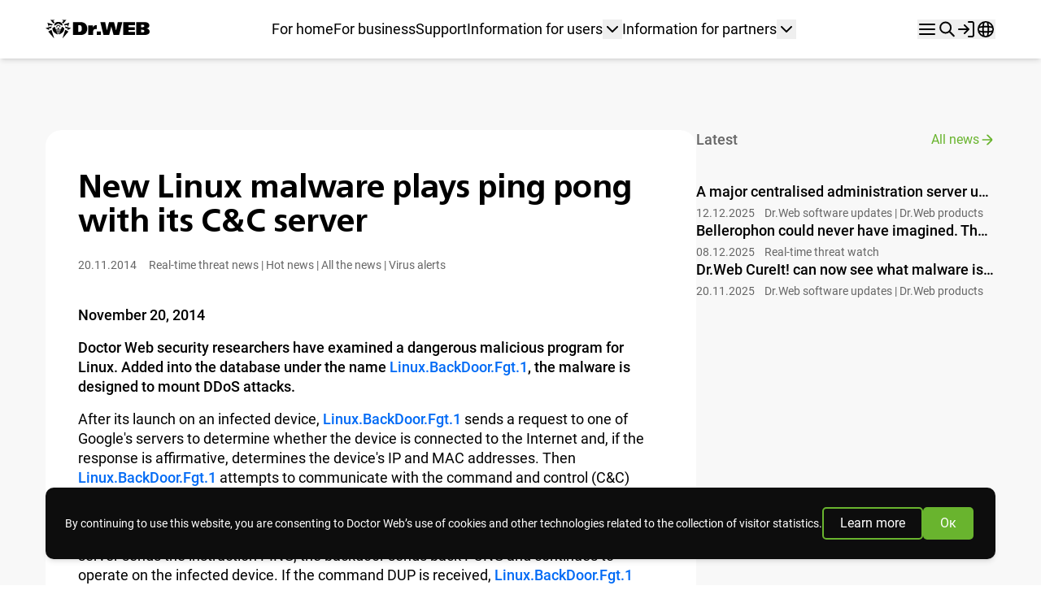

--- FILE ---
content_type: text/css
request_url: https://st.drweb.com/static/??newera/assets/www.drweb.com/tpl_ne/_newera/fonts/roboto/roboto-ext-400.css,newera/assets/www.drweb.com/tpl_ne/_newera/fonts/roboto/roboto-ext-500.css,newera/assets/www.drweb.com/tpl_ne/_newera/fonts/freeset/freeset-ext-600.css
body_size: 749
content:
@font-face {
	font-family: 'Roboto';
	src: local('Roboto'), local('Roboto-Regular'),
		url('/static/js/fonts/roboto-ext-cyrillic-latin/roboto-400-regular.woff2') format('woff2');
	font-weight: normal;
	font-style: normal;
	font-display: swap;
}@font-face {
	font-family: 'Roboto';
	src: local('Roboto Medium'), local('Roboto-Medium'),
		url('/static/js/fonts/roboto-ext-cyrillic-latin/roboto-500-medium.woff2') format('woff2');
	font-weight: 500;
	font-style: normal;
	font-display: swap;
}@font-face {
	font-family: 'FreeSet';
	src: local('FreeSet Demi Bold'), local('FreeSet-DemiBold'),
		url('/static/js/fonts/freeset-ext-cyrillic-latin/freeset-600-demi_bold.woff2') format('woff2');
	font-weight: 600;
	font-style: normal;
	font-display: swap;
}

--- FILE ---
content_type: text/css
request_url: https://st.drweb.com/static/??newera/assets/www.drweb.com/tpl_ne/_newera/lib/tokens/tokens.theme.all.css
body_size: 9614
content:
/* Generated by script */
:root {
  --color-azure-1000: 0, 106, 245, 1;
  --color-azure-1200: 0, 85, 196, 1;
  --color-blue-1000: 0, 48, 135, 1;
  --color-chars-secondary: var(--color-grey-600);
  --color-green-0250: 26, 45, 12, 1;
  --color-green-0300: 55, 77, 37, 1;
  --color-green-0700: 83, 136, 42, 1;
  --color-green-1000: 105, 180, 46, 1;
  --color-green-100: 240, 247, 234, 1;
  --color-green-120: 237, 246, 230, 1;
  --color-green-150: 233, 244, 224, 1;
  --color-green-200: 225, 240, 213, 1;
  --color-green-250: 217, 236, 203, 1;
  --color-green-300: 210, 233, 192, 1;
  --color-green-350: 202, 229, 182, 1;
  --color-green-400: 195, 225, 171, 1;
  --color-green-450: 187, 221, 161, 1;
  --color-green-500: 180, 217, 151, 1;
  --color-green-50: 247, 251, 245, 1;
  --color-green-600: 165, 210, 130, 1;
  --color-green-700: 150, 203, 109, 1;
  --color-green-800: 135, 195, 88, 1;
  --color-green-850: 128, 191, 77, 1;
  --color-green-900: 120, 187, 67, 1;
  --color-green-opacity-10: 105, 180, 46, 0.10000000149011612;
  --color-green-opacity-50: 105, 180, 46, 0.5;
  --color-grey-0: 255, 255, 255, 1;
  --color-grey-1000: 0, 0, 0, 1;
  --color-grey-100: 229, 229, 229, 1;
  --color-grey-110: 227, 227, 227, 1;
  --color-grey-150: 217, 217, 217, 1;
  --color-grey-200: 204, 204, 204, 1;
  --color-grey-250: 191, 191, 191, 1;
  --color-grey-26: 248, 248, 248, 1;
  --color-grey-300: 179, 179, 179, 1;
  --color-grey-350: 166, 166, 166, 1;
  --color-grey-40: 245, 245, 245, 1;
  --color-grey-450: 140, 140, 140, 1;
  --color-grey-500: 128, 128, 128, 1;
  --color-grey-50: 242, 242, 242, 1;
  --color-grey-550: 115, 115, 115, 1;
  --color-grey-600: 102, 102, 102, 1;
  --color-grey-650: 89, 89, 89, 1;
  --color-grey-700: 77, 77, 77, 1;
  --color-grey-750: 64, 64, 64, 1;
  --color-grey-800: 51, 51, 51, 1;
  --color-grey-80: 235, 235, 235, 1;
  --color-grey-810: 48, 48, 48, 1;
  --color-grey-830: 43, 43, 43, 1;
  --color-grey-850: 38, 38, 38, 1;
  --color-grey-870: 33, 33, 33, 1;
  --color-grey-900: 26, 26, 26, 1;
  --color-grey-960: 10, 10, 10, 1;
  --color-grey-opacity-black-5: 0, 0, 0, 0.05000000074505806;
  --color-grey-opacity-white-10: 255, 255, 255, 0.10000000149011612;
  --color-orange-1000: 255, 156, 41, 1;
  --color-pictures-01: 234, 144, 144, 1;
  --color-pictures-02: 241, 164, 109, 1;
  --color-pictures-03: 254, 201, 92, 1;
  --color-pictures-04: 144, 206, 234, 1;
  --color-pictures-05: 144, 169, 234, 1;
  --color-pictures-06: 216, 144, 234, 1;
  --color-status-error-0100: 51, 33, 33, 1;
  --color-status-error-0300: 86, 33, 34, 1;
  --color-status-error-1000: 208, 34, 36, 1;
  --color-status-error-100: 250, 233, 233, 1;
  --color-status-error-300: 241, 189, 189, 1;
  --color-status-success-0100: 32, 46, 32, 1;
  --color-status-success-0300: 31, 73, 31, 1;
  --color-status-success-1000: 27, 166, 27, 1;
  --color-status-success-100: 232, 246, 232, 1;
  --color-status-success-300: 187, 228, 187, 1;
  --color-azure-800: 51, 136, 247, 1;
}
[data-color-scheme=light], .scheme-light, :root {
  --color-accent-primary-active: var(--color-green-1000);
  --color-accent-primary-hover: var(--color-green-850);
  --color-accent-quaternary-active: var(--color-orange-1000);
  --color-accent-secondary-active: var(--color-blue-1000);
  --color-accent-tertiary-active: var(--color-azure-1000);
  --color-chars-disabled: var(--color-grey-300);
  --color-chars-placeholder: var(--color-grey-150);
  --color-chars-primary: var(--color-grey-1000);
  --color-chars-secondary: var(--color-grey-600);
  --color-chars-tertiary: var(--color-grey-0);
  --color-edges-focus: var(--color-grey-1000);
  --color-edges-primary: var(--color-grey-200);
  --color-glow-primary: var(--color-grey-110);
  --color-icon-disabled: var(--color-grey-100);
  --color-icon-primary: var(--color-grey-900);
  --color-icon-quaternary: var(--color-grey-0);
  --color-icon-secondary: var(--color-grey-500);
  --color-icon-tertiary: var(--color-grey-250);
  --color-picture-lilac: var(--color-pictures-05);
  --color-picture-orange: var(--color-pictures-02);
  --color-picture-pink: var(--color-pictures-06);
  --color-picture-red: var(--color-pictures-01);
  --color-picture-sky: var(--color-pictures-04);
  --color-picture-yellow: var(--color-pictures-03);
  --color-status-error-primary: var(--color-status-error-1000);
  --color-status-error-secondary: var(--color-status-error-300);
  --color-status-error-tertiary: var(--color-status-error-100);
  --color-status-success-primary: var(--color-status-success-1000);
  --color-status-success-secondary: var(--color-status-success-300);
  --color-status-success-tertiary: var(--color-status-success-100);
  --color-surface-disabled: var(--color-grey-350);
  --color-surface-fivefold: var(--color-green-100);
  --color-surface-opacity-secondary: var(--color-green-opacity-10);
  --color-surface-opacity-tertiary: var(--color-grey-opacity-black-5);
  --color-surface-primary: var(--color-grey-0);
  --color-surface-quaternary: var(--color-grey-80);
  --color-surface-secondary: var(--color-grey-50);
  --color-surface-sixfold: var(--color-green-300);
  --color-surface-tertiary: var(--color-grey-26);
  --color-accent-tertiary-hover: var(--color-azure-1200);
}
.scheme-dark {
  --color-accent-primary-active: var(--color-green-1000);
  --color-accent-primary-hover: var(--color-green-850);
  --color-accent-quaternary-active: var(--color-orange-1000);
  --color-accent-secondary-active: var(--color-blue-1000);
  --color-accent-tertiary-active: var(--color-azure-1000);
  --color-chars-disabled: var(--color-grey-600);
  --color-chars-placeholder: var(--color-grey-750);
  --color-chars-primary: var(--color-grey-0);
  --color-chars-secondary: var(--color-grey-350);
  --color-chars-tertiary: var(--color-grey-0);
  --color-edges-focus: var(--color-grey-0);
  --color-edges-primary: var(--color-grey-700);
  --color-glow-primary: var(--color-grey-960);
  --color-icon-disabled: var(--color-grey-800);
  --color-icon-primary: var(--color-grey-40);
  --color-icon-quaternary: var(--color-grey-0);
  --color-icon-secondary: var(--color-grey-110);
  --color-icon-tertiary: var(--color-grey-250);
  --color-picture-lilac: var(--color-pictures-05);
  --color-picture-orange: var(--color-pictures-02);
  --color-picture-pink: var(--color-pictures-06);
  --color-picture-red: var(--color-pictures-01);
  --color-picture-sky: var(--color-pictures-04);
  --color-picture-yellow: var(--color-pictures-03);
  --color-status-error-primary: var(--color-status-error-1000);
  --color-status-error-secondary: var(--color-status-error-0300);
  --color-status-error-tertiary: var(--color-status-error-0100);
  --color-status-success-primary: var(--color-status-success-1000);
  --color-status-success-secondary: var(--color-status-success-0300);
  --color-status-success-tertiary: var(--color-status-success-0100);
  --color-surface-disabled: var(--color-grey-550);
  --color-surface-fivefold: var(--color-green-0250);
  --color-surface-opacity-secondary: var(--color-green-opacity-10);
  --color-surface-opacity-tertiary: var(--color-grey-opacity-white-10);
  --color-surface-primary: var(--color-grey-870);
  --color-surface-quaternary: var(--color-grey-810);
  --color-surface-secondary: var(--color-grey-830);
  --color-surface-sixfold: var(--color-green-0300);
  --color-surface-tertiary: var(--color-grey-850);
  --color-accent-tertiary-hover: var(--color-azure-800);
}
.scheme-green {
  --color-accent-primary-active: var(--color-green-120);
  --color-accent-primary-hover: var(--color-grey-0);
  --color-accent-quaternary-active: var(--color-orange-1000);
  --color-accent-secondary-active: var(--color-blue-1000);
  --color-accent-tertiary-active: var(--color-azure-1000);
  --color-chars-disabled: var(--color-green-500);
  --color-chars-placeholder: var(--color-green-400);
  --color-chars-primary: var(--color-grey-0);
  --color-chars-secondary: var(--color-green-200);
  --color-chars-tertiary: var(--color-grey-1000);
  --color-edges-focus: var(--color-grey-1000);
  --color-edges-primary: var(--color-green-600);
  --color-glow-primary: var(--color-green-0700);
  --color-icon-disabled: var(--color-green-600);
  --color-icon-primary: var(--color-green-50);
  --color-icon-quaternary: var(--color-grey-1000);
  --color-icon-secondary: var(--color-green-250);
  --color-icon-tertiary: var(--color-green-350);
  --color-picture-lilac: var(--color-pictures-05);
  --color-picture-orange: var(--color-pictures-02);
  --color-picture-pink: var(--color-pictures-06);
  --color-picture-red: var(--color-pictures-01);
  --color-picture-sky: var(--color-pictures-04);
  --color-picture-yellow: var(--color-pictures-03);
  --color-status-error-primary: var(--color-status-error-1000);
  --color-status-error-secondary: var(--color-status-error-300);
  --color-status-error-tertiary: var(--color-status-error-100);
  --color-status-success-primary: var(--color-status-success-1000);
  --color-status-success-secondary: var(--color-status-success-300);
  --color-status-success-tertiary: var(--color-status-success-100);
  --color-surface-disabled: var(--color-green-450);
  --color-surface-fivefold: var(--color-green-700);
  --color-surface-opacity-secondary: var(--color-grey-opacity-white-10);
  --color-surface-opacity-tertiary: var(--color-green-opacity-50);
  --color-surface-primary: var(--color-green-850);
  --color-surface-quaternary: var(--color-green-800);
  --color-surface-secondary: var(--color-green-900);
  --color-surface-sixfold: var(--color-green-300);
  --color-surface-tertiary: var(--color-green-1000);
  --color-accent-tertiary-hover: var(--color-azure-800);
}

--- FILE ---
content_type: text/css
request_url: https://st.drweb.com/static/??newera/assets/www.drweb.com/tpl_ne/_newera/lib/styles/news.css,newera/assets/www.drweb.com/tpl_ne/_newera/vendors/fancybox/fancybox.min.css,newera/assets/www.drweb.com/tpl_ne/_newera/lib/styles/styles.css?rv=9c353d08,newera/assets/www.drweb.com/tpl_ne/_newera/snippets/svg_sprite/svg_sprite.css
body_size: 284814
content:
*,:after,:before{
  --tw-border-spacing-x:0;
  --tw-border-spacing-y:0;
  --tw-translate-x:0;
  --tw-translate-y:0;
  --tw-rotate:0;
  --tw-skew-x:0;
  --tw-skew-y:0;
  --tw-scale-x:1;
  --tw-scale-y:1;
  --tw-pan-x:;
  --tw-pan-y:;
  --tw-pinch-zoom:;
  --tw-scroll-snap-strictness:proximity;
  --tw-gradient-from-position:;
  --tw-gradient-via-position:;
  --tw-gradient-to-position:;
  --tw-ordinal:;
  --tw-slashed-zero:;
  --tw-numeric-figure:;
  --tw-numeric-spacing:;
  --tw-numeric-fraction:;
  --tw-ring-inset:;
  --tw-ring-offset-width:0px;
  --tw-ring-offset-color:#fff;
  --tw-ring-color:rgba(59,130,246,.5);
  --tw-ring-offset-shadow:0 0 #0000;
  --tw-ring-shadow:0 0 #0000;
  --tw-shadow:0 0 #0000;
  --tw-shadow-colored:0 0 #0000;
  --tw-blur:;
  --tw-brightness:;
  --tw-contrast:;
  --tw-grayscale:;
  --tw-hue-rotate:;
  --tw-invert:;
  --tw-saturate:;
  --tw-sepia:;
  --tw-drop-shadow:;
  --tw-backdrop-blur:;
  --tw-backdrop-brightness:;
  --tw-backdrop-contrast:;
  --tw-backdrop-grayscale:;
  --tw-backdrop-hue-rotate:;
  --tw-backdrop-invert:;
  --tw-backdrop-opacity:;
  --tw-backdrop-saturate:;
  --tw-backdrop-sepia:;
  --tw-contain-size:;
  --tw-contain-layout:;
  --tw-contain-paint:;
  --tw-contain-style:;
}

::backdrop{
  --tw-border-spacing-x:0;
  --tw-border-spacing-y:0;
  --tw-translate-x:0;
  --tw-translate-y:0;
  --tw-rotate:0;
  --tw-skew-x:0;
  --tw-skew-y:0;
  --tw-scale-x:1;
  --tw-scale-y:1;
  --tw-pan-x:;
  --tw-pan-y:;
  --tw-pinch-zoom:;
  --tw-scroll-snap-strictness:proximity;
  --tw-gradient-from-position:;
  --tw-gradient-via-position:;
  --tw-gradient-to-position:;
  --tw-ordinal:;
  --tw-slashed-zero:;
  --tw-numeric-figure:;
  --tw-numeric-spacing:;
  --tw-numeric-fraction:;
  --tw-ring-inset:;
  --tw-ring-offset-width:0px;
  --tw-ring-offset-color:#fff;
  --tw-ring-color:rgba(59,130,246,.5);
  --tw-ring-offset-shadow:0 0 #0000;
  --tw-ring-shadow:0 0 #0000;
  --tw-shadow:0 0 #0000;
  --tw-shadow-colored:0 0 #0000;
  --tw-blur:;
  --tw-brightness:;
  --tw-contrast:;
  --tw-grayscale:;
  --tw-hue-rotate:;
  --tw-invert:;
  --tw-saturate:;
  --tw-sepia:;
  --tw-drop-shadow:;
  --tw-backdrop-blur:;
  --tw-backdrop-brightness:;
  --tw-backdrop-contrast:;
  --tw-backdrop-grayscale:;
  --tw-backdrop-hue-rotate:;
  --tw-backdrop-invert:;
  --tw-backdrop-opacity:;
  --tw-backdrop-saturate:;
  --tw-backdrop-sepia:;
  --tw-contain-size:;
  --tw-contain-layout:;
  --tw-contain-paint:;
  --tw-contain-style:;
}undefined
/*! tailwindcss | MIT License | https://tailwindcss.com*/

*,:after,:before{
  border:0 solid #e5e7eb;
  box-sizing:border-box;
}

:after,:before{
  --tw-content:"";
}

:host,html{
  line-height:1.5;
  -webkit-text-size-adjust:100%;
  font-family:Roboto,Arial,sans-serif;
  font-feature-settings:normal;
  font-variation-settings:normal;
  -moz-tab-size:4;
  -o-tab-size:4;
     tab-size:4;
  -webkit-tap-highlight-color:transparent;
}

body{
  line-height:inherit;
  margin:0;
}

hr{
  border-top-width:1px;
  color:inherit;
  height:0;
}

abbr:where([title]){
  -webkit-text-decoration:underline dotted;
          text-decoration:underline dotted;
}

h1,h2,h3,h4,h5,h6{
  font-size:inherit;
  font-weight:inherit;
}

a{
  color:inherit;
  text-decoration:inherit;
}

b,strong{
  font-weight:bolder;
}

code,kbd,pre,samp{
  font-family:ui-monospace,SFMono-Regular,Menlo,Monaco,Consolas,Liberation Mono,Courier New,monospace;
  font-feature-settings:normal;
  font-size:1em;
  font-variation-settings:normal;
}

small{
  font-size:80%;
}

sub,sup{
  font-size:75%;
  line-height:0;
  position:relative;
  vertical-align:baseline;
}

sub{
  bottom:-.25em;
}

sup{
  top:-.5em;
}

table{
  border-collapse:collapse;
  border-color:inherit;
  text-indent:0;
}

button,input,optgroup,select,textarea{
  color:inherit;
  font-family:inherit;
  font-feature-settings:inherit;
  font-size:100%;
  font-variation-settings:inherit;
  font-weight:inherit;
  letter-spacing:inherit;
  line-height:inherit;
  margin:0;
  padding:0;
}

button,select{
  text-transform:none;
}

button,input:where([type=button]),input:where([type=reset]),input:where([type=submit]){
  -webkit-appearance:button;
  background-color:transparent;
  background-image:none;
}

:-moz-focusring{
  outline:auto;
}

:-moz-ui-invalid{
  box-shadow:none;
}

progress{
  vertical-align:baseline;
}

::-webkit-inner-spin-button,::-webkit-outer-spin-button{
  height:auto;
}

[type=search]{
  -webkit-appearance:textfield;
  outline-offset:-2px;
}

::-webkit-search-decoration{
  -webkit-appearance:none;
}

::-webkit-file-upload-button{
  -webkit-appearance:button;
  font:inherit;
}

summary{
  display:list-item;
}

blockquote,dd,dl,fieldset,figure,h1,h2,h3,h4,h5,h6,hr,p,pre{
  margin:0;
}

fieldset,legend,menu,ol,ul{
  padding:0;
}

menu,ol,ul{
  list-style:none;
  margin:0;
}

dialog{
  padding:0;
}

textarea{
  resize:vertical;
}

input::-moz-placeholder,textarea::-moz-placeholder{
  color:#9ca3af;
}

input::placeholder,textarea::placeholder{
  color:#9ca3af;
}

[role=button],button{
  cursor:pointer;
}

:disabled{
  cursor:default;
}

audio,canvas,embed,iframe,img,object,svg,video{
  display:block;
  vertical-align:middle;
}

img,video{
  height:auto;
  max-width:100%;
}

[hidden]:where(:not([hidden=until-found])){
  display:none;
}

[multiple],[type=date],[type=datetime-local],[type=email],[type=month],[type=number],[type=password],[type=search],[type=tel],[type=text],[type=time],[type=url],[type=week],input:where(:not([type])),select,textarea{
  -webkit-appearance:none;
     -moz-appearance:none;
          appearance:none;
  background-color:#fff;
  border-color:#6b7280;
  border-radius:0;
  border-width:1px;
  font-size:1rem;
  line-height:1.5rem;
  padding:.5rem .75rem;
  --tw-shadow:0 0 #0000;
}

[multiple]:focus,[type=date]:focus,[type=datetime-local]:focus,[type=email]:focus,[type=month]:focus,[type=number]:focus,[type=password]:focus,[type=search]:focus,[type=tel]:focus,[type=text]:focus,[type=time]:focus,[type=url]:focus,[type=week]:focus,input:where(:not([type])):focus,select:focus,textarea:focus{
  outline:2px solid transparent;
  outline-offset:2px;
  --tw-ring-inset:var(--tw-empty,/*!*/ /*!*/);
  --tw-ring-offset-width:0px;
  --tw-ring-offset-color:#fff;
  --tw-ring-color:#2563eb;
  --tw-ring-offset-shadow:var(--tw-ring-inset) 0 0 0 var(--tw-ring-offset-width) var(--tw-ring-offset-color);
  --tw-ring-shadow:var(--tw-ring-inset) 0 0 0 calc(1px + var(--tw-ring-offset-width)) var(--tw-ring-color);
  border-color:#2563eb;
  box-shadow:var(--tw-ring-offset-shadow), var(--tw-ring-shadow), var(--tw-shadow);
}

input::-moz-placeholder,textarea::-moz-placeholder{
  color:#6b7280;
  opacity:1;
}

input::placeholder,textarea::placeholder{
  color:#6b7280;
  opacity:1;
}

::-webkit-datetime-edit-fields-wrapper{
  padding:0;
}

::-webkit-date-and-time-value{
  min-height:1.5em;
  text-align:inherit;
}

::-webkit-datetime-edit{
  display:inline-flex;
}

::-webkit-datetime-edit,::-webkit-datetime-edit-day-field,::-webkit-datetime-edit-hour-field,::-webkit-datetime-edit-meridiem-field,::-webkit-datetime-edit-millisecond-field,::-webkit-datetime-edit-minute-field,::-webkit-datetime-edit-month-field,::-webkit-datetime-edit-second-field,::-webkit-datetime-edit-year-field{
  padding-bottom:0;
  padding-top:0;
}

select{
  background-image:url("data:image/svg+xml;charset=utf-8,%3Csvg xmlns='http://www.w3.org/2000/svg' fill='none' viewBox='0 0 20 20'%3E%3Cpath stroke='%236b7280' stroke-linecap='round' stroke-linejoin='round' stroke-width='1.5' d='m6 8 4 4 4-4'/%3E%3C/svg%3E");
  background-position:right .5rem center;
  background-repeat:no-repeat;
  background-size:1.5em 1.5em;
  padding-right:2.5rem;
  -webkit-print-color-adjust:exact;
          print-color-adjust:exact;
}

[multiple],[size]:where(select:not([size="1"])){
  background-image:none;
  background-position:0 0;
  background-repeat:unset;
  background-size:initial;
  padding-right:.75rem;
  -webkit-print-color-adjust:unset;
          print-color-adjust:unset;
}

[type=checkbox],[type=radio]{
  -webkit-appearance:none;
     -moz-appearance:none;
          appearance:none;
  background-color:#fff;
  background-origin:border-box;
  border-color:#6b7280;
  border-width:1px;
  color:#2563eb;
  display:inline-block;
  flex-shrink:0;
  height:1rem;
  padding:0;
  -webkit-print-color-adjust:exact;
          print-color-adjust:exact;
  -webkit-user-select:none;
     -moz-user-select:none;
          user-select:none;
  vertical-align:middle;
  width:1rem;
  --tw-shadow:0 0 #0000;
}

[type=checkbox]{
  border-radius:0;
}

[type=radio]{
  border-radius:100%;
}

[type=checkbox]:focus,[type=radio]:focus{
  outline:2px solid transparent;
  outline-offset:2px;
  --tw-ring-inset:var(--tw-empty,/*!*/ /*!*/);
  --tw-ring-offset-width:2px;
  --tw-ring-offset-color:#fff;
  --tw-ring-color:#2563eb;
  --tw-ring-offset-shadow:var(--tw-ring-inset) 0 0 0 var(--tw-ring-offset-width) var(--tw-ring-offset-color);
  --tw-ring-shadow:var(--tw-ring-inset) 0 0 0 calc(2px + var(--tw-ring-offset-width)) var(--tw-ring-color);
  box-shadow:var(--tw-ring-offset-shadow), var(--tw-ring-shadow), var(--tw-shadow);
}

[type=checkbox]:checked,[type=radio]:checked{
  background-color:currentColor;
  background-position:50%;
  background-repeat:no-repeat;
  background-size:100% 100%;
  border-color:transparent;
}

[type=checkbox]:checked{
  background-image:url("data:image/svg+xml;charset=utf-8,%3Csvg xmlns='http://www.w3.org/2000/svg' fill='%23fff' viewBox='0 0 16 16'%3E%3Cpath d='M12.207 4.793a1 1 0 0 1 0 1.414l-5 5a1 1 0 0 1-1.414 0l-2-2a1 1 0 0 1 1.414-1.414L6.5 9.086l4.293-4.293a1 1 0 0 1 1.414 0'/%3E%3C/svg%3E");
}

@media (forced-colors:active) {
  [type=checkbox]:checked{
    -webkit-appearance:auto;
       -moz-appearance:auto;
            appearance:auto;
  }
}

[type=radio]:checked{
  background-image:url("data:image/svg+xml;charset=utf-8,%3Csvg xmlns='http://www.w3.org/2000/svg' fill='%23fff' viewBox='0 0 16 16'%3E%3Ccircle cx='8' cy='8' r='3'/%3E%3C/svg%3E");
}

@media (forced-colors:active) {
  [type=radio]:checked{
    -webkit-appearance:auto;
       -moz-appearance:auto;
            appearance:auto;
  }
}

[type=checkbox]:checked:focus,[type=checkbox]:checked:hover,[type=radio]:checked:focus,[type=radio]:checked:hover{
  background-color:currentColor;
  border-color:transparent;
}

[type=checkbox]:indeterminate{
  background-color:currentColor;
  background-image:url("data:image/svg+xml;charset=utf-8,%3Csvg xmlns='http://www.w3.org/2000/svg' fill='none' viewBox='0 0 16 16'%3E%3Cpath stroke='%23fff' stroke-linecap='round' stroke-linejoin='round' stroke-width='2' d='M4 8h8'/%3E%3C/svg%3E");
  background-position:50%;
  background-repeat:no-repeat;
  background-size:100% 100%;
  border-color:transparent;
}

@media (forced-colors:active) {
  [type=checkbox]:indeterminate{
    -webkit-appearance:auto;
       -moz-appearance:auto;
            appearance:auto;
  }
}

[type=checkbox]:indeterminate:focus,[type=checkbox]:indeterminate:hover{
  background-color:currentColor;
  border-color:transparent;
}

[type=file]{
  background:unset;
  border-color:inherit;
  border-radius:0;
  border-width:0;
  font-size:unset;
  line-height:inherit;
  padding:0;
}

[type=file]:focus{
  outline:1px solid ButtonText;
  outline:1px auto -webkit-focus-ring-color;
}

:root{
  --container-x-gap:0.75rem;
}

@media (min-width:480px){
  :root{
    --container-x-gap:1rem;
  }
}

@media (min-width:768px){
  :root{
    --container-x-gap:1.25rem;
  }
}

@media (min-width:1280px){
  :root{
    --container-x-gap:0;
  }
}

.text-mega{
  font-family:freeset;
  font-size:2.5rem;
  font-weight:600;
  line-height:2.75rem;
}

@media (min-width:768px){
  .text-mega{
    font-size:4.5rem;
    line-height:4.75rem;
  }
}

.text-h1{
  font-family:freeset;
  font-size:1.5rem;
  font-weight:600;
  line-height:1.625rem;
}

@media (min-width:768px){
  .text-h1{
    font-size:2.5rem;
    line-height:2.625rem;
  }
}

.text-h2{
  font-family:freeset;
  font-size:1.25rem;
  font-weight:600;
  line-height:1.375rem;
}

@media (min-width:768px){
  .text-h2{
    font-size:2rem;
    line-height:2.25rem;
  }
}

.text-h3{
  font-family:freeset;
  font-size:1.125rem;
  font-weight:600;
  line-height:1.375rem;
}

@media (min-width:768px){
  .text-h3{
    font-size:1.5rem;
    line-height:1.875rem;
  }
}

.text-mega-body{
  font-size:1.875rem;
  font-weight:500;
  line-height:2.25rem;
}

@media (min-width:768px){
  .text-mega-body{
    font-size:2.25rem;
    line-height:2.5rem;
  }
}

.text-body-lg-g{
  font-size:1.125rem;
  font-weight:500;
  line-height:1.5rem;
}

@media (min-width:768px){
  .text-body-lg-g{
    font-size:1.5rem;
    line-height:2rem;
  }
}

.text-body-lg{
  font-size:1.125rem;
  line-height:1.5rem;
}

@media (min-width:768px){
  .text-body-lg{
    font-size:1.5rem;
    line-height:2rem;
  }
}

.text-body-g{
  font-size:1rem;
  font-weight:500;
  line-height:1.25rem;
}

@media (min-width:768px){
  .text-body-g{
    font-size:1.125rem;
    line-height:1.5rem;
  }
}

.text-body{
  font-size:1rem;
  font-weight:400;
  line-height:1.25rem;
}

@media (min-width:768px){
  .text-body{
    font-size:1.125rem;
    line-height:1.5rem;
  }
}

.text-caption-g{
  font-weight:500;
}

.text-caption,.text-caption-g{
  font-size:.875rem;
  line-height:1.125rem;
}

.text-caption{
  font-weight:400;
}

.container{
  margin:0 auto;
  max-width:1168px;
  padding:0 var(--container-x-gap);
  width:100%;
}

.container_bigger{
  margin:0 auto;
  max-width:1296px;
  padding:0;
  width:100%;
}

.sr-only{
  height:1px;
  margin:-1px;
  overflow:hidden;
  padding:0;
  position:absolute;
  width:1px;
  clip:rect(0, 0, 0, 0);
  border-width:0;
  white-space:nowrap;
}

.pointer-events-none{
  pointer-events:none;
}

.pointer-events-auto{
  pointer-events:auto;
}

.visible{
  visibility:visible;
}

.invisible{
  visibility:hidden;
}

.collapse{
  visibility:collapse;
}

.\!static{
  position:static !important;
}

.static{
  position:static;
}

.fixed{
  position:fixed;
}

.absolute{
  position:absolute;
}

.relative{
  position:relative;
}

.sticky{
  position:sticky;
}

.inset-0{
  inset:0;
}

.inset-y-0{
  bottom:0;
  top:0;
}

.-bottom-1{
  bottom:-.25rem;
}

.-bottom-full{
  bottom:-100%;
}

.-bottom-px{
  bottom:-1px;
}

.-left-1{
  left:-.25rem;
}

.-left-px{
  left:-1px;
}

.-right-1{
  right:-.25rem;
}

.-right-16{
  right:-4rem;
}

.-right-px{
  right:-1px;
}

.-top-1{
  top:-.25rem;
}

.-top-px{
  top:-1px;
}

.bottom-0{
  bottom:0;
}

.bottom-1{
  bottom:.25rem;
}

.bottom-10{
  bottom:2.5rem;
}

.bottom-20{
  bottom:5rem;
}

.bottom-3{
  bottom:.75rem;
}

.bottom-4{
  bottom:1rem;
}

.bottom-5{
  bottom:1.25rem;
}

.bottom-8{
  bottom:2rem;
}

.bottom-\[12px\]{
  bottom:12px;
}

.left-0{
  left:0;
}

.left-1\/2{
  left:50%;
}

.left-2{
  left:.5rem;
}

.left-3{
  left:.75rem;
}

.left-4{
  left:1rem;
}

.left-6{
  left:1.5rem;
}

.left-\[-8px\]{
  left:-8px;
}

.left-\[72px\]{
  left:72px;
}

.right-0{
  right:0;
}

.right-1{
  right:.25rem;
}

.right-10{
  right:2.5rem;
}

.right-12{
  right:3rem;
}

.right-2{
  right:.5rem;
}

.right-3{
  right:.75rem;
}

.right-4{
  right:1rem;
}

.right-5{
  right:1.25rem;
}

.right-\[-20px\]{
  right:-20px;
}

.right-\[-253px\]{
  right:-253px;
}

.right-\[-254px\]{
  right:-254px;
}

.top-0{
  top:0;
}

.top-1\/2{
  top:50%;
}

.top-12{
  top:3rem;
}

.top-2{
  top:.5rem;
}

.top-22{
  top:5.5rem;
}

.top-4{
  top:1rem;
}

.top-6{
  top:1.5rem;
}

.top-\[-11px\]{
  top:-11px;
}

.top-\[120\%\]{
  top:120%;
}

.top-\[16px\]{
  top:16px;
}

.top-\[48px\]{
  top:48px;
}

.top-\[6rem\]{
  top:6rem;
}

.top-full{
  top:100%;
}

.isolate{
  isolation:isolate;
}

.\!z-50{
  z-index:50 !important;
}

.-z-10{
  z-index:-10;
}

.z-0{
  z-index:0;
}

.z-10{
  z-index:10;
}

.z-20{
  z-index:20;
}

.z-30{
  z-index:30;
}

.z-40{
  z-index:40;
}

.z-50{
  z-index:50;
}

.z-\[100\]{
  z-index:100;
}

.z-\[2\]{
  z-index:2;
}

.z-\[5\]{
  z-index:5;
}

.order-first{
  order:-9999;
}

.order-last{
  order:9999;
}

.col-span-1{
  grid-column:span 1 / span 1;
}

.col-span-2{
  grid-column:span 2 / span 2;
}

.col-span-3{
  grid-column:span 3 / span 3;
}

.col-start-1{
  grid-column-start:1;
}

.row-start-1{
  grid-row-start:1;
}

.float-right{
  float:right;
}

.m-2{
  margin:.5rem;
}

.m-auto{
  margin:auto;
}

.-mx-2\.5{
  margin-left:-.625rem;
  margin-right:-.625rem;
}

.-mx-\[var\(--container-x-gap\)\]{
  margin-left:calc(var(--container-x-gap)*-1);
  margin-right:calc(var(--container-x-gap)*-1);
}

.mx-3{
  margin-left:.75rem;
  margin-right:.75rem;
}

.mx-6{
  margin-left:1.5rem;
  margin-right:1.5rem;
}

.mx-\[var\(--container-x-gap\)\]{
  margin-left:var(--container-x-gap);
  margin-right:var(--container-x-gap);
}

.mx-auto{
  margin-left:auto;
  margin-right:auto;
}

.my-1{
  margin-bottom:.25rem;
  margin-top:.25rem;
}

.my-10{
  margin-bottom:2.5rem;
  margin-top:2.5rem;
}

.my-12{
  margin-bottom:3rem;
  margin-top:3rem;
}

.my-4{
  margin-bottom:1rem;
  margin-top:1rem;
}

.my-5{
  margin-bottom:1.25rem;
  margin-top:1.25rem;
}

.my-6{
  margin-bottom:1.5rem;
  margin-top:1.5rem;
}

.my-8{
  margin-bottom:2rem;
  margin-top:2rem;
}

.my-\[15px\]{
  margin-bottom:15px;
  margin-top:15px;
}

.-mb-3{
  margin-bottom:-.75rem;
}

.-mr-1{
  margin-right:-.25rem;
}

.mb-1{
  margin-bottom:.25rem;
}

.mb-10{
  margin-bottom:2.5rem;
}

.mb-12{
  margin-bottom:3rem;
}

.mb-16{
  margin-bottom:4rem;
}

.mb-2{
  margin-bottom:.5rem;
}

.mb-3{
  margin-bottom:.75rem;
}

.mb-4{
  margin-bottom:1rem;
}

.mb-5{
  margin-bottom:1.25rem;
}

.mb-6{
  margin-bottom:1.5rem;
}

.mb-8{
  margin-bottom:2rem;
}

.ml-2{
  margin-left:.5rem;
}

.ml-4{
  margin-left:1rem;
}

.ml-5{
  margin-left:1.25rem;
}

.ml-6{
  margin-left:1.5rem;
}

.ml-auto{
  margin-left:auto;
}

.mr-16{
  margin-right:4rem;
}

.mr-2{
  margin-right:.5rem;
}

.mr-3{
  margin-right:.75rem;
}

.mr-5{
  margin-right:1.25rem;
}

.mr-8{
  margin-right:2rem;
}

.mr-9{
  margin-right:2.25rem;
}

.mt-1{
  margin-top:.25rem;
}

.mt-10{
  margin-top:2.5rem;
}

.mt-12{
  margin-top:3rem;
}

.mt-2{
  margin-top:.5rem;
}

.mt-20{
  margin-top:5rem;
}

.mt-22{
  margin-top:5.5rem;
}

.mt-3{
  margin-top:.75rem;
}

.mt-4{
  margin-top:1rem;
}

.mt-5{
  margin-top:1.25rem;
}

.mt-6{
  margin-top:1.5rem;
}

.mt-8{
  margin-top:2rem;
}

.mt-auto{
  margin-top:auto;
}

.line-clamp-1{
  -webkit-line-clamp:1;
}

.line-clamp-1,.line-clamp-3{
  display:-webkit-box;
  overflow:hidden;
  -webkit-box-orient:vertical;
}

.line-clamp-3{
  -webkit-line-clamp:3;
}

.\!block{
  display:block !important;
}

.block{
  display:block;
}

.inline-block{
  display:inline-block;
}

.inline{
  display:inline;
}

.flex{
  display:flex;
}

.inline-flex{
  display:inline-flex;
}

.table{
  display:table;
}

.\!grid{
  display:grid !important;
}

.grid{
  display:grid;
}

.inline-grid{
  display:inline-grid;
}

.contents{
  display:contents;
}

.\!hidden{
  display:none !important;
}

.hidden{
  display:none;
}

.aspect-square{
  aspect-ratio:1 / 1;
}

.size-12{
  height:3rem;
  width:3rem;
}

.size-16{
  height:4rem;
  width:4rem;
}

.size-4{
  height:1rem;
  width:1rem;
}

.size-6{
  height:1.5rem;
  width:1.5rem;
}

.size-8{
  height:2rem;
  width:2rem;
}

.size-full{
  height:100%;
  width:100%;
}

.\!h-auto{
  height:auto !important;
}

.h-0{
  height:0;
}

.h-1\.5{
  height:.375rem;
}

.h-10{
  height:2.5rem;
}

.h-12{
  height:3rem;
}

.h-14{
  height:3.5rem;
}

.h-2{
  height:.5rem;
}

.h-24{
  height:6rem;
}

.h-3{
  height:.75rem;
}

.h-3\/5{
  height:60%;
}

.h-4{
  height:1rem;
}

.h-4\/5{
  height:80%;
}

.h-5{
  height:1.25rem;
}

.h-6{
  height:1.5rem;
}

.h-8{
  height:2rem;
}

.h-\[--header-h\]{
  height:var(--header-h);
}

.h-\[100px\]{
  height:100px;
}

.h-\[108px\]{
  height:108px;
}

.h-\[120px\]{
  height:120px;
}

.h-\[168px\]{
  height:168px;
}

.h-\[192px\]{
  height:192px;
}

.h-\[1px\]{
  height:1px;
}

.h-\[200px\]{
  height:200px;
}

.h-\[210px\]{
  height:210px;
}

.h-\[216px\]{
  height:216px;
}

.h-\[220px\]{
  height:220px;
}

.h-\[230px\]{
  height:230px;
}

.h-\[24px\]{
  height:24px;
}

.h-\[296px\]{
  height:296px;
}

.h-\[320px\]{
  height:320px;
}

.h-\[32px\]{
  height:32px;
}

.h-\[40px\]{
  height:40px;
}

.h-\[44px\]{
  height:44px;
}

.h-\[48px\]{
  height:48px;
}

.h-\[56px\]{
  height:56px;
}

.h-\[57px\]{
  height:57px;
}

.h-\[598px\]{
  height:598px;
}

.h-\[60px\]{
  height:60px;
}

.h-\[78px\]{
  height:78px;
}

.h-\[80px\]{
  height:80px;
}

.h-\[92vh\]{
  height:92vh;
}

.h-\[98px\]{
  height:98px;
}

.h-auto{
  height:auto;
}

.h-fit{
  height:-moz-fit-content;
  height:fit-content;
}

.h-full{
  height:100%;
}

.h-max{
  height:-moz-max-content;
  height:max-content;
}

.h-px{
  height:1px;
}

.h-screen{
  height:100vh;
}

.max-h-4{
  max-height:1rem;
}

.max-h-60{
  max-height:15rem;
}

.max-h-80{
  max-height:20rem;
}

.max-h-96{
  max-height:24rem;
}

.max-h-\[108px\]{
  max-height:108px;
}

.max-h-\[140px\]{
  max-height:140px;
}

.max-h-\[172px\]{
  max-height:172px;
}

.max-h-\[199px\]{
  max-height:199px;
}

.max-h-\[200px\]{
  max-height:200px;
}

.max-h-\[308px\]{
  max-height:308px;
}

.max-h-\[32px\]{
  max-height:32px;
}

.max-h-\[50vh\]{
  max-height:50vh;
}

.max-h-\[596px\]{
  max-height:596px;
}

.max-h-\[88px\]{
  max-height:88px;
}

.max-h-\[90px\]{
  max-height:90px;
}

.max-h-full{
  max-height:100%;
}

.max-h-screen{
  max-height:100vh;
}

.\!min-h-8{
  min-height:2rem !important;
}

.min-h-6{
  min-height:1.5rem;
}

.min-h-9{
  min-height:2.25rem;
}

.min-h-\[20rem\]{
  min-height:20rem;
}

.min-h-\[32px\]{
  min-height:32px;
}

.min-h-\[40px\]{
  min-height:40px;
}

.min-h-\[44px\]{
  min-height:44px;
}

.min-h-\[48px\]{
  min-height:48px;
}

.min-h-\[58px\]{
  min-height:58px;
}

.min-h-full{
  min-height:100%;
}

.min-h-screen{
  min-height:100vh;
}

.\!w-\[194px\]{
  width:194px !important;
}

.\!w-auto{
  width:auto !important;
}

.w-1\.5{
  width:.375rem;
}

.w-1\/2{
  width:50%;
}

.w-1\/3{
  width:33.333333%;
}

.w-10{
  width:2.5rem;
}

.w-12{
  width:3rem;
}

.w-16{
  width:4rem;
}

.w-2{
  width:.5rem;
}

.w-2\/4{
  width:50%;
}

.w-4{
  width:1rem;
}

.w-5{
  width:1.25rem;
}

.w-56{
  width:14rem;
}

.w-6{
  width:1.5rem;
}

.w-64{
  width:16rem;
}

.w-8{
  width:2rem;
}

.w-96{
  width:24rem;
}

.w-\[108px\]{
  width:108px;
}

.w-\[120px\]{
  width:120px;
}

.w-\[129px\]{
  width:129px;
}

.w-\[147px\]{
  width:147px;
}

.w-\[158px\]{
  width:158px;
}

.w-\[160px\]{
  width:160px;
}

.w-\[173px\]{
  width:173px;
}

.w-\[175px\]{
  width:175px;
}

.w-\[190px\]{
  width:190px;
}

.w-\[192px\]{
  width:192px;
}

.w-\[198px\]{
  width:198px;
}

.w-\[201px\]{
  width:201px;
}

.w-\[220px\]{
  width:220px;
}

.w-\[225px\]{
  width:225px;
}

.w-\[231px\]{
  width:231px;
}

.w-\[235px\]{
  width:235px;
}

.w-\[242px\]{
  width:242px;
}

.w-\[245px\]{
  width:245px;
}

.w-\[264px\]{
  width:264px;
}

.w-\[268px\]{
  width:268px;
}

.w-\[270px\]{
  width:270px;
}

.w-\[296px\]{
  width:296px;
}

.w-\[300px\]{
  width:300px;
}

.w-\[305px\]{
  width:305px;
}

.w-\[330px\]{
  width:330px;
}

.w-\[431px\]{
  width:431px;
}

.w-\[456px\]{
  width:456px;
}

.w-\[60px\]{
  width:60px;
}

.w-\[80px\]{
  width:80px;
}

.w-\[84px\]{
  width:84px;
}

.w-auto{
  width:auto;
}

.w-fit{
  width:-moz-fit-content;
  width:fit-content;
}

.w-full{
  width:100%;
}

.w-max{
  width:-moz-max-content;
  width:max-content;
}

.w-min{
  width:-moz-min-content;
  width:min-content;
}

.w-screen{
  width:100vw;
}

.w-svw{
  width:100svw;
}

.\!min-w-8{
  min-width:2rem !important;
}

.min-w-20{
  min-width:5rem;
}

.min-w-40{
  min-width:10rem;
}

.min-w-6{
  min-width:1.5rem;
}

.min-w-60{
  min-width:15rem;
}

.min-w-72{
  min-width:18rem;
}

.min-w-\[140px\]{
  min-width:140px;
}

.min-w-\[160px\]{
  min-width:160px;
}

.min-w-\[240px\]{
  min-width:240px;
}

.min-w-\[248px\]{
  min-width:248px;
}

.min-w-\[285px\]{
  min-width:285px;
}

.min-w-\[296px\]{
  min-width:296px;
}

.min-w-\[480px\]{
  min-width:480px;
}

.min-w-\[80px\]{
  min-width:80px;
}

.min-w-max{
  min-width:-moz-max-content;
  min-width:max-content;
}

.max-w-4{
  max-width:1rem;
}

.max-w-60{
  max-width:15rem;
}

.max-w-6xl{
  max-width:72rem;
}

.max-w-80{
  max-width:20rem;
}

.max-w-\[109px\]{
  max-width:109px;
}

.max-w-\[120px\]{
  max-width:120px;
}

.max-w-\[1280px\]{
  max-width:1280px;
}

.max-w-\[160px\]{
  max-width:160px;
}

.max-w-\[268px\]{
  max-width:268px;
}

.max-w-\[300px\]{
  max-width:300px;
}

.max-w-\[388px\]{
  max-width:388px;
}

.max-w-\[400px\]{
  max-width:400px;
}

.max-w-\[406px\]{
  max-width:406px;
}

.max-w-\[432px\]{
  max-width:432px;
}

.max-w-\[528px\]{
  max-width:528px;
}

.max-w-\[600px\]{
  max-width:600px;
}

.max-w-\[629px\]{
  max-width:629px;
}

.max-w-\[67vw\]{
  max-width:67vw;
}

.max-w-\[728px\]{
  max-width:728px;
}

.max-w-\[768px\]{
  max-width:768px;
}

.max-w-\[800px\]{
  max-width:800px;
}

.max-w-\[850px\]{
  max-width:850px;
}

.max-w-\[85vw\]{
  max-width:85vw;
}

.max-w-\[940px\]{
  max-width:940px;
}

.max-w-\[min-content\]{
  max-width:-moz-min-content;
  max-width:min-content;
}

.max-w-fit{
  max-width:-moz-fit-content;
  max-width:fit-content;
}

.max-w-full{
  max-width:100%;
}

.max-w-none{
  max-width:none;
}

.max-w-screen-md{
  max-width:768px;
}

.max-w-screen-sm{
  max-width:480px;
}

.max-w-sm{
  max-width:24rem;
}

.max-w-xl{
  max-width:36rem;
}

.max-w-xs{
  max-width:20rem;
}

.flex-1{
  flex:1 1 0%;
}

.flex-auto{
  flex:1 1 auto;
}

.flex-shrink-0,.shrink-0{
  flex-shrink:0;
}

.grow{
  flex-grow:1;
}

.border-collapse{
  border-collapse:collapse;
}

.origin-bottom{
  transform-origin:bottom;
}

.origin-right{
  transform-origin:right;
}

.origin-top-right{
  transform-origin:top right;
}

.-translate-x-1{
  --tw-translate-x:-0.25rem;
}

.-translate-x-1,.-translate-x-1\/2{
  transform:translate(var(--tw-translate-x), var(--tw-translate-y)) rotate(var(--tw-rotate)) skewX(var(--tw-skew-x)) skewY(var(--tw-skew-y)) scaleX(var(--tw-scale-x)) scaleY(var(--tw-scale-y));
}

.-translate-x-1\/2{
  --tw-translate-x:-50%;
}

.-translate-x-4{
  --tw-translate-x:-1rem;
}

.-translate-x-4,.-translate-y-1{
  transform:translate(var(--tw-translate-x), var(--tw-translate-y)) rotate(var(--tw-rotate)) skewX(var(--tw-skew-x)) skewY(var(--tw-skew-y)) scaleX(var(--tw-scale-x)) scaleY(var(--tw-scale-y));
}

.-translate-y-1{
  --tw-translate-y:-0.25rem;
}

.-translate-y-1\/2{
  --tw-translate-y:-50%;
}

.-translate-y-1\/2,.translate-y-1{
  transform:translate(var(--tw-translate-x), var(--tw-translate-y)) rotate(var(--tw-rotate)) skewX(var(--tw-skew-x)) skewY(var(--tw-skew-y)) scaleX(var(--tw-scale-x)) scaleY(var(--tw-scale-y));
}

.translate-y-1{
  --tw-translate-y:0.25rem;
}

.rotate-180{
  --tw-rotate:180deg;
}

.rotate-180,.rotate-45{
  transform:translate(var(--tw-translate-x), var(--tw-translate-y)) rotate(var(--tw-rotate)) skewX(var(--tw-skew-x)) skewY(var(--tw-skew-y)) scaleX(var(--tw-scale-x)) scaleY(var(--tw-scale-y));
}

.rotate-45{
  --tw-rotate:45deg;
}

.scale-100{
  --tw-scale-x:1;
  --tw-scale-y:1;
}

.scale-100,.scale-95{
  transform:translate(var(--tw-translate-x), var(--tw-translate-y)) rotate(var(--tw-rotate)) skewX(var(--tw-skew-x)) skewY(var(--tw-skew-y)) scaleX(var(--tw-scale-x)) scaleY(var(--tw-scale-y));
}

.scale-95{
  --tw-scale-x:.95;
  --tw-scale-y:.95;
}

.transform{
  transform:translate(var(--tw-translate-x), var(--tw-translate-y)) rotate(var(--tw-rotate)) skewX(var(--tw-skew-x)) skewY(var(--tw-skew-y)) scaleX(var(--tw-scale-x)) scaleY(var(--tw-scale-y));
}

.transform-gpu{
  transform:translate3d(var(--tw-translate-x), var(--tw-translate-y), 0) rotate(var(--tw-rotate)) skewX(var(--tw-skew-x)) skewY(var(--tw-skew-y)) scaleX(var(--tw-scale-x)) scaleY(var(--tw-scale-y));
}

@keyframes pulse{
  50%{
    opacity:.5;
  }
}

.animate-pulse{
  animation:pulse 2s cubic-bezier(.4, 0, .6, 1) infinite;
}

.animate-spin{
  animation:spin 1s linear infinite;
}

.cursor-auto{
  cursor:auto;
}

.cursor-default{
  cursor:default;
}

.cursor-not-allowed{
  cursor:not-allowed;
}

.cursor-nw-resize{
  cursor:nw-resize;
}

.cursor-pointer{
  cursor:pointer;
}

.select-none{
  -webkit-user-select:none;
     -moz-user-select:none;
          user-select:none;
}

.resize-none{
  resize:none;
}

.resize-y{
  resize:vertical;
}

.resize-x{
  resize:horizontal;
}

.resize{
  resize:both;
}

.snap-x{
  scroll-snap-type:x var(--tw-scroll-snap-strictness);
}

.snap-mandatory{
  --tw-scroll-snap-strictness:mandatory;
}

.snap-center{
  scroll-snap-align:center;
}

.snap-always{
  scroll-snap-stop:always;
}

.scroll-mt-32{
  scroll-margin-top:8rem;
}

.list-inside{
  list-style-position:inside;
}

.list-decimal{
  list-style-type:decimal;
}

.list-disc{
  list-style-type:disc;
}

.columns-1{
  -moz-columns:1;
       column-count:1;
}

.grid-flow-col{
  grid-auto-flow:column;
}

.\!grid-cols-3{
  grid-template-columns:repeat(3, minmax(0, 1fr)) !important;
}

.grid-cols-1{
  grid-template-columns:repeat(1, minmax(0, 1fr));
}

.grid-cols-2{
  grid-template-columns:repeat(2, minmax(0, 1fr));
}

.grid-cols-3{
  grid-template-columns:repeat(3, minmax(0, 1fr));
}

.grid-cols-4{
  grid-template-columns:repeat(4, minmax(0, 1fr));
}

.grid-cols-6{
  grid-template-columns:repeat(6, minmax(0, 1fr));
}

.grid-cols-9{
  grid-template-columns:repeat(9, minmax(0, 1fr));
}

.grid-cols-\[220px\]{
  grid-template-columns:220px;
}

.grid-cols-\[250px\]{
  grid-template-columns:250px;
}

.grid-cols-\[auto\]{
  grid-template-columns:auto;
}

.grid-cols-\[auto_auto\]{
  grid-template-columns:auto auto;
}

.grid-cols-\[repeat\(auto-fill\2c minmax\(296px\2c 1fr\)\)\]{
  grid-template-columns:repeat(auto-fill,minmax(296px,1fr));
}

.grid-rows-\[auto_auto_1fr_auto\]{
  grid-template-rows:auto auto 1fr auto;
}

.flex-row{
  flex-direction:row;
}

.flex-row-reverse{
  flex-direction:row-reverse;
}

.flex-col{
  flex-direction:column;
}

.flex-col-reverse{
  flex-direction:column-reverse;
}

.flex-wrap{
  flex-wrap:wrap;
}

.place-content-center{
  place-content:center;
}

.place-items-start{
  place-items:start;
}

.place-items-center{
  place-items:center;
}

.content-start{
  align-content:flex-start;
}

.content-end{
  align-content:flex-end;
}

.items-start{
  align-items:flex-start;
}

.items-end{
  align-items:flex-end;
}

.items-center{
  align-items:center;
}

.items-baseline{
  align-items:baseline;
}

.justify-start{
  justify-content:flex-start;
}

.justify-end{
  justify-content:flex-end;
}

.justify-center{
  justify-content:center;
}

.justify-between{
  justify-content:space-between;
}

.justify-items-start{
  justify-items:start;
}

.justify-items-center{
  justify-items:center;
}

.\!gap-1{
  gap:.25rem !important;
}

.gap-0{
  gap:0;
}

.gap-1{
  gap:.25rem;
}

.gap-1\.5{
  gap:.375rem;
}

.gap-10{
  gap:2.5rem;
}

.gap-12{
  gap:3rem;
}

.gap-16{
  gap:4rem;
}

.gap-2{
  gap:.5rem;
}

.gap-2\.5{
  gap:.625rem;
}

.gap-20{
  gap:5rem;
}

.gap-24{
  gap:6rem;
}

.gap-3{
  gap:.75rem;
}

.gap-4{
  gap:1rem;
}

.gap-5{
  gap:1.25rem;
}

.gap-6{
  gap:1.5rem;
}

.gap-8{
  gap:2rem;
}

.gap-\[12px\]{
  gap:12px;
}

.gap-\[1ch\]{
  gap:1ch;
}

.gap-x-1\.5{
  -moz-column-gap:.375rem;
       column-gap:.375rem;
}

.gap-x-4{
  -moz-column-gap:1rem;
       column-gap:1rem;
}

.gap-x-6{
  -moz-column-gap:1.5rem;
       column-gap:1.5rem;
}

.gap-y-10{
  row-gap:2.5rem;
}

.gap-y-16{
  row-gap:4rem;
}

.space-y-1>:not([hidden])~:not([hidden]){
  --tw-space-y-reverse:0;
  margin-bottom:calc(.25rem*var(--tw-space-y-reverse));
  margin-top:calc(.25rem*(1 - var(--tw-space-y-reverse)));
}

.space-y-2>:not([hidden])~:not([hidden]){
  --tw-space-y-reverse:0;
  margin-bottom:calc(.5rem*var(--tw-space-y-reverse));
  margin-top:calc(.5rem*(1 - var(--tw-space-y-reverse)));
}

.space-y-3>:not([hidden])~:not([hidden]){
  --tw-space-y-reverse:0;
  margin-bottom:calc(.75rem*var(--tw-space-y-reverse));
  margin-top:calc(.75rem*(1 - var(--tw-space-y-reverse)));
}

.space-y-6>:not([hidden])~:not([hidden]){
  --tw-space-y-reverse:0;
  margin-bottom:calc(1.5rem*var(--tw-space-y-reverse));
  margin-top:calc(1.5rem*(1 - var(--tw-space-y-reverse)));
}

.place-self-center{
  place-self:center;
}

.self-start{
  align-self:flex-start;
}

.self-end{
  align-self:flex-end;
}

.self-center{
  align-self:center;
}

.self-stretch{
  align-self:stretch;
}

.justify-self-start{
  justify-self:start;
}

.justify-self-end{
  justify-self:end;
}

.justify-self-center{
  justify-self:center;
}

.overflow-auto{
  overflow:auto;
}

.overflow-hidden{
  overflow:hidden;
}

.overflow-visible{
  overflow:visible;
}

.overflow-x-auto{
  overflow-x:auto;
}

.overflow-y-auto{
  overflow-y:auto;
}

.overflow-x-hidden{
  overflow-x:hidden;
}

.overflow-y-visible{
  overflow-y:visible;
}

.overflow-y-scroll{
  overflow-y:scroll;
}

.truncate{
  overflow:hidden;
  white-space:nowrap;
}

.text-ellipsis,.truncate{
  text-overflow:ellipsis;
}

.hyphens-auto{
  -webkit-hyphens:auto;
          hyphens:auto;
}

.whitespace-nowrap{
  white-space:nowrap;
}

.whitespace-pre-wrap{
  white-space:pre-wrap;
}

.break-words{
  overflow-wrap:break-word;
}

.break-all{
  word-break:break-all;
}

.rounded{
  border-radius:.3125rem;
}

.rounded-2xl{
  border-radius:1rem;
}

.rounded-\[75px\]{
  border-radius:75px;
}

.rounded-full{
  border-radius:9999px;
}

.rounded-lg{
  border-radius:.9375rem;
}

.rounded-md{
  border-radius:.625rem;
}

.rounded-sm{
  border-radius:.3125rem;
}

.rounded-xl{
  border-radius:1.25rem;
}

.rounded-b-md{
  border-bottom-left-radius:.625rem;
  border-bottom-right-radius:.625rem;
}

.border{
  border-width:1px;
}

.border-0{
  border-width:0;
}

.border-2{
  border-width:2px;
}

.border-\[3px\]{
  border-width:3px;
}

.border-y{
  border-top-width:1px;
}

.border-b,.border-y{
  border-bottom-width:1px;
}

.border-b-2{
  border-bottom-width:2px;
}

.border-s{
  border-inline-start-width:1px;
}

.border-t{
  border-top-width:1px;
}

.border-t-0{
  border-top-width:0;
}

.border-t-2{
  border-top-width:2px;
}

.border-dashed{
  border-style:dashed;
}

.border-none{
  border-style:none;
}

.\!border-accent-primary-active{
  border-color:rgba(var(--color-accent-primary-active)) !important;
}

.border-\[\#5FD900\]{
  --tw-border-opacity:1;
  border-color:rgb(95 217 0 / var(--tw-border-opacity));
}

.border-\[\#BBE4BB\]{
  --tw-border-opacity:1;
  border-color:rgb(187 228 187 / var(--tw-border-opacity));
}

.border-\[\#CCCCCC\]{
  --tw-border-opacity:1;
  border-color:rgb(204 204 204 / var(--tw-border-opacity));
}

.border-\[\#EED9AE\]{
  --tw-border-opacity:1;
  border-color:rgb(238 217 174 / var(--tw-border-opacity));
}

.border-\[\#F1BDBD\]{
  --tw-border-opacity:1;
  border-color:rgb(241 189 189 / var(--tw-border-opacity));
}

.border-\[\#c6c7c8\]{
  --tw-border-opacity:1;
  border-color:rgb(198 199 200 / var(--tw-border-opacity));
}

.border-\[\#eaf7e7\]{
  --tw-border-opacity:1;
  border-color:rgb(234 247 231 / var(--tw-border-opacity));
}

.border-accent-primary-active{
  border-color:rgba(var(--color-accent-primary-active));
}

.border-chars-tertiary{
  border-color:rgba(var(--color-chars-tertiary));
}

.border-cyan-600{
  --tw-border-opacity:1;
  border-color:rgb(8 145 178 / var(--tw-border-opacity));
}

.border-edges-focus{
  border-color:rgba(var(--color-edges-focus));
}

.border-edges-primary{
  border-color:rgba(var(--color-edges-primary));
}

.border-gray-300{
  --tw-border-opacity:1;
  border-color:rgb(209 213 219 / var(--tw-border-opacity));
}

.border-gray-500{
  --tw-border-opacity:1;
  border-color:rgb(107 114 128 / var(--tw-border-opacity));
}

.border-grey-200{
  border-color:rgba(var(--color-grey-200));
}

.border-icon-tertiary{
  border-color:rgba(var(--color-icon-tertiary));
}

.border-lime-600{
  --tw-border-opacity:1;
  border-color:rgb(101 163 13 / var(--tw-border-opacity));
}

.border-neutral-600{
  --tw-border-opacity:1;
  border-color:rgb(82 82 82 / var(--tw-border-opacity));
}

.border-status-error-primary{
  border-color:rgba(var(--color-status-error-primary));
}

.border-status-success-primary{
  border-color:rgba(var(--color-status-success-primary));
}

.border-stone-300{
  --tw-border-opacity:1;
  border-color:rgb(214 211 209 / var(--tw-border-opacity));
}

.border-surface-primary{
  border-color:rgba(var(--color-surface-primary));
}

.border-transparent{
  border-color:transparent;
}

.border-white{
  --tw-border-opacity:1;
  border-color:rgb(255 255 255 / var(--tw-border-opacity));
}

.border-b-\[\#2d960a\]{
  --tw-border-opacity:1;
  border-bottom-color:rgb(45 150 10 / var(--tw-border-opacity));
}

.border-b-\[\#eaf7e7\]{
  --tw-border-opacity:1;
  border-bottom-color:rgb(234 247 231 / var(--tw-border-opacity));
}

.\!bg-accent-primary-active{
  background-color:rgba(var(--color-accent-primary-active)) !important;
}

.bg-\[\#000E29\]{
  --tw-bg-opacity:1;
  background-color:rgb(0 14 41 / var(--tw-bg-opacity));
}

.bg-\[\#0D0D0D\]{
  --tw-bg-opacity:1;
  background-color:rgb(13 13 13 / var(--tw-bg-opacity));
}

.bg-\[\#21212166\]{
  background-color:#21212166;
}

.bg-\[\#212121\]{
  --tw-bg-opacity:1;
  background-color:rgb(33 33 33 / var(--tw-bg-opacity));
}

.bg-\[\#69b42e\]{
  --tw-bg-opacity:1;
  background-color:rgb(105 180 46 / var(--tw-bg-opacity));
}

.bg-\[\#D02224\]{
  --tw-bg-opacity:1;
  background-color:rgb(208 34 36 / var(--tw-bg-opacity));
}

.bg-\[\#D9D9D9\]{
  --tw-bg-opacity:1;
  background-color:rgb(217 217 217 / var(--tw-bg-opacity));
}

.bg-\[\#E8F6E8\]{
  --tw-bg-opacity:1;
  background-color:rgb(232 246 232 / var(--tw-bg-opacity));
}

.bg-\[\#E9F4E0\]{
  --tw-bg-opacity:1;
  background-color:rgb(233 244 224 / var(--tw-bg-opacity));
}

.bg-\[\#EBEBEB\]{
  --tw-bg-opacity:1;
  background-color:rgb(235 235 235 / var(--tw-bg-opacity));
}

.bg-\[\#EF5641\]{
  --tw-bg-opacity:1;
  background-color:rgb(239 86 65 / var(--tw-bg-opacity));
}

.bg-\[\#F0F7EA\]{
  --tw-bg-opacity:1;
  background-color:rgb(240 247 234 / var(--tw-bg-opacity));
}

.bg-\[\#F2F2F2\]{
  --tw-bg-opacity:1;
  background-color:rgb(242 242 242 / var(--tw-bg-opacity));
}

.bg-\[\#F8F8F8\]{
  --tw-bg-opacity:1;
  background-color:rgb(248 248 248 / var(--tw-bg-opacity));
}

.bg-\[\#FAE9E9\]{
  --tw-bg-opacity:1;
  background-color:rgb(250 233 233 / var(--tw-bg-opacity));
}

.bg-\[\#FAF3E6\]{
  --tw-bg-opacity:1;
  background-color:rgb(250 243 230 / var(--tw-bg-opacity));
}

.bg-\[\#FFADAD\]{
  --tw-bg-opacity:1;
  background-color:rgb(255 173 173 / var(--tw-bg-opacity));
}

.bg-\[\#FFFFFF\]{
  --tw-bg-opacity:1;
  background-color:rgb(255 255 255 / var(--tw-bg-opacity));
}

.bg-\[\#e9f4e0\]{
  --tw-bg-opacity:1;
  background-color:rgb(233 244 224 / var(--tw-bg-opacity));
}

.bg-\[\#f2f2f2\]{
  --tw-bg-opacity:1;
  background-color:rgb(242 242 242 / var(--tw-bg-opacity));
}

.bg-accent-primary-active{
  background-color:rgba(var(--color-accent-primary-active));
}

.bg-accent-primary-hover{
  background-color:rgba(var(--color-accent-primary-hover));
}

.bg-accent-quaternary-active{
  background-color:rgba(var(--color-accent-quaternary-active));
}

.bg-chars-tertiary{
  background-color:rgba(var(--color-chars-tertiary));
}

.bg-edges-primary{
  background-color:rgba(var(--color-edges-primary));
}

.bg-gray-100{
  --tw-bg-opacity:1;
  background-color:rgb(243 244 246 / var(--tw-bg-opacity));
}

.bg-gray-200{
  --tw-bg-opacity:1;
  background-color:rgb(229 231 235 / var(--tw-bg-opacity));
}

.bg-gray-50{
  --tw-bg-opacity:1;
  background-color:rgb(249 250 251 / var(--tw-bg-opacity));
}

.bg-gray-700{
  --tw-bg-opacity:1;
  background-color:rgb(55 65 81 / var(--tw-bg-opacity));
}

.bg-grey-80{
  background-color:rgba(var(--color-grey-80));
}

.bg-indigo-600{
  --tw-bg-opacity:1;
  background-color:rgb(79 70 229 / var(--tw-bg-opacity));
}

.bg-lime-600{
  --tw-bg-opacity:1;
  background-color:rgb(101 163 13 / var(--tw-bg-opacity));
}

.bg-neutral-800{
  --tw-bg-opacity:1;
  background-color:rgb(38 38 38 / var(--tw-bg-opacity));
}

.bg-purple-800\/5{
  background-color:rgba(107,33,168,.05);
}

.bg-red-300{
  --tw-bg-opacity:1;
  background-color:rgb(252 165 165 / var(--tw-bg-opacity));
}

.bg-sky-400{
  --tw-bg-opacity:1;
  background-color:rgb(56 189 248 / var(--tw-bg-opacity));
}

.bg-sky-600{
  --tw-bg-opacity:1;
  background-color:rgb(2 132 199 / var(--tw-bg-opacity));
}

.bg-sky-700{
  --tw-bg-opacity:1;
  background-color:rgb(3 105 161 / var(--tw-bg-opacity));
}

.bg-slate-100{
  --tw-bg-opacity:1;
  background-color:rgb(241 245 249 / var(--tw-bg-opacity));
}

.bg-slate-400{
  --tw-bg-opacity:1;
  background-color:rgb(148 163 184 / var(--tw-bg-opacity));
}

.bg-slate-600{
  --tw-bg-opacity:1;
  background-color:rgb(71 85 105 / var(--tw-bg-opacity));
}

.bg-slate-700{
  --tw-bg-opacity:1;
  background-color:rgb(51 65 85 / var(--tw-bg-opacity));
}

.bg-status-error-tertiary{
  background-color:rgba(var(--color-status-error-tertiary));
}

.bg-status-success-tertiary{
  background-color:rgba(var(--color-status-success-tertiary));
}

.bg-surface-fivefold{
  background-color:rgba(var(--color-surface-fivefold));
}

.bg-surface-opacity-secondary{
  background-color:rgba(var(--color-surface-opacity-secondary));
}

.bg-surface-primary{
  background-color:rgba(var(--color-surface-primary));
}

.bg-surface-quaternary{
  background-color:rgba(var(--color-surface-quaternary));
}

.bg-surface-secondary{
  background-color:rgba(var(--color-surface-secondary));
}

.bg-surface-sixfold{
  background-color:rgba(var(--color-surface-sixfold));
}

.bg-surface-tertiary{
  background-color:rgba(var(--color-surface-tertiary));
}

.bg-surface-tertiary\/70{
  background-color:rgba(var(--color-surface-tertiary), .7);
}

.bg-transparent{
  background-color:transparent;
}

.bg-white{
  --tw-bg-opacity:1;
  background-color:rgb(255 255 255 / var(--tw-bg-opacity));
}

.bg-opacity-0{
  --tw-bg-opacity:0;
}

.bg-opacity-20{
  --tw-bg-opacity:0.2;
}

.bg-opacity-40{
  --tw-bg-opacity:0.4;
}

.bg-\[linear-gradient\(16deg\2c \#69B42E_25\%\2c \#ACD58B_110\%\)\]{
  background-image:linear-gradient(16deg,#69b42e 25%,#acd58b 110%);
}

.bg-\[linear-gradient\(16deg\2c _\#69B42E_25\%\2c _\#ACD58B_110\%\)\]{
  background-image:linear-gradient(16deg, #69b42e 25%, #acd58b 110%);
}

.bg-\[linear-gradient\(180deg\2c \#AAFF6700_40\%\2c \#69B42E_87\%\)\]{
  background-image:linear-gradient(180deg,#aaff6700 40%,#69b42e 87%);
}

.bg-\[linear-gradient\(180deg\2c \#FFF0_0\%\2c \#FFF_80\%\)\]{
  background-image:linear-gradient(180deg,#fff0,#fff 80%);
}

.bg-\[linear-gradient\(201deg\2c rgba\(105\2c 180\2c 46\2c 0\)_57\%\2c \#69B42E_128\%\)\2c radial-gradient\(644\%_380\%_at_20\%_330\%\2c \#0A0A0A_8\%\2c \#0A0A0A_76\%\2c \#5A5A5A_100\%\)\]{
  background-image:linear-gradient(201deg,rgba(105,180,46,0) 57%,#69b42e 128%),radial-gradient(644% 380% at 20% 330%,#0a0a0a 8%,#0a0a0a 76%,#5a5a5a 100%);
}

.bg-\[linear-gradient\(219deg\2c \#575757_-80\%\2c \#212121_75\%\)\]{
  background-image:linear-gradient(219deg,#575757 -80%,#212121 75%);
}

.bg-\[linear-gradient\(96deg\2c \#69B42E_0\%\2c \#B4D997_100\%\)\]{
  background-image:linear-gradient(96deg,#69b42e,#b4d997);
}

.bg-\[linear-gradient\(96deg\2c \#69B42E_50\.02\%\2c \#B4D997_100\%\)\]{
  background-image:linear-gradient(96deg,#69b42e 50.02%,#b4d997);
}

.bg-\[radial-gradient\(100\%_109\%_at_102\%_-4\%\2c \#575757_0\%\2c \#212121_100\%\)\]{
  background-image:radial-gradient(100% 109% at 102% -4%,#575757 0,#212121 100%);
}

.bg-\[radial-gradient\(133\%_127\%_at_34\%_121\%\2c \#70DD20_0\%\2c \#427121_14\%\2c \#212121_70\%\)\]{
  background-image:radial-gradient(133% 127% at 34% 121%,#70dd20 0,#427121 14%,#212121 70%);
}

.bg-\[radial-gradient\(185\%_129\%_at_43\%_133\%\2c \#5FD900_0\%\2c rgba\(46\2c 46\2c 46\2c 0\)_60\%\)\2c linear-gradient\(219deg\2c \#575757_-80\%\2c \#212121_75\%\)\]{
  background-image:radial-gradient(185% 129% at 43% 133%,#5fd900 0,rgba(46,46,46,0) 60%),linear-gradient(219deg,#575757 -80%,#212121 75%);
}

.bg-cover{
  background-size:cover;
}

.\!fill-icon-disabled{
  fill:rgba(var(--color-icon-disabled)) !important;
}

.fill-\[\#595959\]{
  fill:#595959;
}

.fill-\[\#69B42E\]{
  fill:#69b42e;
}

.fill-\[\#B3B3B3\]{
  fill:#b3b3b3;
}

.fill-\[\#BFBFBF\]{
  fill:#bfbfbf;
}

.fill-\[\#E5E5E5\]{
  fill:#e5e5e5;
}

.fill-\[currentColor\]{
  fill:currentColor;
}

.fill-accent-primary-active{
  fill:rgba(var(--color-accent-primary-active));
}

.fill-accent-primary-hover{
  fill:rgba(var(--color-accent-primary-hover));
}

.fill-accent-tertiary-active{
  fill:rgba(var(--color-accent-tertiary-active));
}

.fill-chars-disabled{
  fill:rgba(var(--color-chars-disabled));
}

.fill-chars-secondary{
  fill:rgba(var(--color-chars-secondary));
}

.fill-current{
  fill:currentColor;
}

.fill-icon-disabled{
  fill:rgba(var(--color-icon-disabled));
}

.fill-icon-primary{
  fill:rgba(var(--color-icon-primary));
}

.fill-icon-quaternary{
  fill:rgba(var(--color-icon-quaternary));
}

.fill-icon-secondary{
  fill:rgba(var(--color-icon-secondary));
}

.fill-icon-tertiary{
  fill:rgba(var(--color-icon-tertiary));
}

.fill-lime-600{
  fill:#65a30d;
}

.fill-status-success-primary{
  fill:rgba(var(--color-status-success-primary));
}

.fill-stone-300{
  fill:#d6d3d1;
}

.fill-surface-primary{
  fill:rgba(var(--color-surface-primary));
}

.object-contain{
  -o-object-fit:contain;
     object-fit:contain;
}

.object-cover{
  -o-object-fit:cover;
     object-fit:cover;
}

.object-bottom{
  -o-object-position:bottom;
     object-position:bottom;
}

.p-0{
  padding:0;
}

.p-0\.5{
  padding:.125rem;
}

.p-1{
  padding:.25rem;
}

.p-12{
  padding:3rem;
}

.p-2{
  padding:.5rem;
}

.p-3{
  padding:.75rem;
}

.p-4{
  padding:1rem;
}

.p-5{
  padding:1.25rem;
}

.p-6{
  padding:1.5rem;
}

.p-8{
  padding:2rem;
}

.p-9{
  padding:2.25rem;
}

.p-\[7px\]{
  padding:7px;
}

.\!px-0{
  padding-left:0 !important;
  padding-right:0 !important;
}

.\!px-1{
  padding-left:.25rem !important;
  padding-right:.25rem !important;
}

.\!px-4{
  padding-left:1rem !important;
  padding-right:1rem !important;
}

.\!py-0{
  padding-bottom:0 !important;
  padding-top:0 !important;
}

.\!py-2{
  padding-bottom:.5rem !important;
  padding-top:.5rem !important;
}

.\!py-4{
  padding-bottom:1rem !important;
  padding-top:1rem !important;
}

.px-1{
  padding-left:.25rem;
  padding-right:.25rem;
}

.px-10{
  padding-left:2.5rem;
  padding-right:2.5rem;
}

.px-11{
  padding-left:2.75rem;
  padding-right:2.75rem;
}

.px-2{
  padding-left:.5rem;
  padding-right:.5rem;
}

.px-2\.5{
  padding-left:.625rem;
  padding-right:.625rem;
}

.px-3{
  padding-left:.75rem;
  padding-right:.75rem;
}

.px-4{
  padding-left:1rem;
  padding-right:1rem;
}

.px-5{
  padding-left:1.25rem;
  padding-right:1.25rem;
}

.px-6{
  padding-left:1.5rem;
  padding-right:1.5rem;
}

.px-8{
  padding-left:2rem;
  padding-right:2rem;
}

.px-9{
  padding-left:2.25rem;
  padding-right:2.25rem;
}

.px-\[5px\]{
  padding-left:5px;
  padding-right:5px;
}

.px-\[6px\]{
  padding-left:6px;
  padding-right:6px;
}

.px-\[var\(--container-x-gap\)\]{
  padding-left:var(--container-x-gap);
  padding-right:var(--container-x-gap);
}

.px-px{
  padding-left:1px;
  padding-right:1px;
}

.py-0{
  padding-bottom:0;
  padding-top:0;
}

.py-0\.5{
  padding-bottom:.125rem;
  padding-top:.125rem;
}

.py-1{
  padding-bottom:.25rem;
  padding-top:.25rem;
}

.py-1\.5{
  padding-bottom:.375rem;
  padding-top:.375rem;
}

.py-10{
  padding-bottom:2.5rem;
  padding-top:2.5rem;
}

.py-12{
  padding-bottom:3rem;
  padding-top:3rem;
}

.py-16{
  padding-bottom:4rem;
  padding-top:4rem;
}

.py-2{
  padding-bottom:.5rem;
  padding-top:.5rem;
}

.py-2\.5{
  padding-bottom:.625rem;
  padding-top:.625rem;
}

.py-26{
  padding-bottom:6.5rem;
  padding-top:6.5rem;
}

.py-3{
  padding-bottom:.75rem;
  padding-top:.75rem;
}

.py-3\.5{
  padding-bottom:.875rem;
  padding-top:.875rem;
}

.py-32{
  padding-bottom:8rem;
  padding-top:8rem;
}

.py-4{
  padding-bottom:1rem;
  padding-top:1rem;
}

.py-5{
  padding-bottom:1.25rem;
  padding-top:1.25rem;
}

.py-6{
  padding-bottom:1.5rem;
  padding-top:1.5rem;
}

.py-7{
  padding-bottom:1.75rem;
  padding-top:1.75rem;
}

.py-8{
  padding-bottom:2rem;
  padding-top:2rem;
}

.py-\[10px\]{
  padding-bottom:10px;
  padding-top:10px;
}

.py-\[11px\]{
  padding-bottom:11px;
  padding-top:11px;
}

.py-\[15px\]{
  padding-bottom:15px;
  padding-top:15px;
}

.py-\[3px\]{
  padding-bottom:3px;
  padding-top:3px;
}

.py-\[4px\]{
  padding-bottom:4px;
  padding-top:4px;
}

.py-\[5px\]{
  padding-bottom:5px;
  padding-top:5px;
}

.py-\[7px\]{
  padding-bottom:7px;
  padding-top:7px;
}

.py-\[8px\]{
  padding-bottom:8px;
  padding-top:8px;
}

.pb-10{
  padding-bottom:2.5rem;
}

.pb-2{
  padding-bottom:.5rem;
}

.pb-22{
  padding-bottom:5.5rem;
}

.pb-3{
  padding-bottom:.75rem;
}

.pb-4{
  padding-bottom:1rem;
}

.pb-5{
  padding-bottom:1.25rem;
}

.pb-6{
  padding-bottom:1.5rem;
}

.pb-8{
  padding-bottom:2rem;
}

.pb-\[10px\]{
  padding-bottom:10px;
}

.pl-11{
  padding-left:2.75rem;
}

.pl-2{
  padding-left:.5rem;
}

.pl-3{
  padding-left:.75rem;
}

.pl-4{
  padding-left:1rem;
}

.pl-5{
  padding-left:1.25rem;
}

.pl-6{
  padding-left:1.5rem;
}

.pl-8{
  padding-left:2rem;
}

.pr-10{
  padding-right:2.5rem;
}

.pr-11{
  padding-right:2.75rem;
}

.pr-2{
  padding-right:.5rem;
}

.pr-3{
  padding-right:.75rem;
}

.pr-4{
  padding-right:1rem;
}

.pr-5{
  padding-right:1.25rem;
}

.pr-6{
  padding-right:1.5rem;
}

.pr-8{
  padding-right:2rem;
}

.pr-9{
  padding-right:2.25rem;
}

.pr-\[1px\]{
  padding-right:1px;
}

.pt-1{
  padding-top:.25rem;
}

.pt-10{
  padding-top:2.5rem;
}

.pt-12{
  padding-top:3rem;
}

.pt-16{
  padding-top:4rem;
}

.pt-2{
  padding-top:.5rem;
}

.pt-4{
  padding-top:1rem;
}

.pt-48{
  padding-top:12rem;
}

.pt-5{
  padding-top:1.25rem;
}

.pt-6{
  padding-top:1.5rem;
}

.pt-8{
  padding-top:2rem;
}

.pt-\[--header-h\]{
  padding-top:var(--header-h);
}

.pt-\[7px\]{
  padding-top:7px;
}

.pt-\[8px\]{
  padding-top:8px;
}

.text-left{
  text-align:left;
}

.text-center{
  text-align:center;
}

.-indent-96{
  text-indent:-24rem;
}

.align-middle{
  vertical-align:middle;
}

.font-\[\'FreeSet\'\]{
  font-family:FreeSet;
}

.font-\[\'Roboto\'\]{
  font-family:Roboto;
}

.font-freeset{
  font-family:FreeSet;
}

.\!text-base{
  font-size:1rem !important;
  line-height:1.5rem !important;
}

.\!text-sm{
  font-size:.875rem !important;
  line-height:1.25rem !important;
}

.text-2xl{
  font-size:1.5rem;
  line-height:2rem;
}

.text-3xl{
  font-size:2rem;
  line-height:2.25rem;
}

.text-5xl{
  font-size:3rem;
  line-height:1;
}

.text-9xl{
  font-size:8rem;
  line-height:1;
}

.text-\[30px\]{
  font-size:30px;
}

.text-base{
  font-size:1rem;
  line-height:1.5rem;
}

.text-lg{
  font-size:1.125rem;
  line-height:1.75rem;
}

.text-sm{
  font-size:.875rem;
  line-height:1.25rem;
}

.text-xl{
  font-size:1.25rem;
  line-height:1.75rem;
}

.text-xs{
  font-size:.75rem;
  line-height:1rem;
}

.\!font-normal{
  font-weight:400 !important;
}

.font-bold{
  font-weight:700;
}

.font-medium{
  font-weight:500;
}

.font-normal{
  font-weight:400;
}

.font-semibold{
  font-weight:600;
}

.uppercase{
  text-transform:uppercase;
}

.italic{
  font-style:italic;
}

.\!leading-none{
  line-height:1 !important;
}

.leading-3{
  line-height:.75rem;
}

.leading-3\.5{
  line-height:.875rem;
}

.leading-4{
  line-height:1rem;
}

.leading-4\.5{
  line-height:1.125rem;
}

.leading-5{
  line-height:1.25rem;
}

.leading-5\.5{
  line-height:1.375rem;
}

.leading-6{
  line-height:1.5rem;
}

.leading-7\.5{
  line-height:1.875rem;
}

.leading-8{
  line-height:2rem;
}

.leading-9{
  line-height:2.25rem;
}

.leading-\[0\]{
  line-height:0;
}

.leading-\[18px\]{
  line-height:18px;
}

.leading-none{
  line-height:1;
}

.leading-snug{
  line-height:1.375;
}

.leading-tight{
  line-height:1.25;
}

.\!text-accent-tertiary-active{
  color:rgba(var(--color-accent-tertiary-active)) !important;
}

.\!text-chars-disabled{
  color:rgba(var(--color-chars-disabled)) !important;
}

.text-\[\#666666\]{
  --tw-text-opacity:1;
  color:rgb(102 102 102 / var(--tw-text-opacity));
}

.text-\[\#69B42E\]{
  --tw-text-opacity:1;
  color:rgb(105 180 46 / var(--tw-text-opacity));
}

.text-\[\#7B7B7B\]{
  --tw-text-opacity:1;
  color:rgb(123 123 123 / var(--tw-text-opacity));
}

.text-\[\#808080\]{
  --tw-text-opacity:1;
  color:rgb(128 128 128 / var(--tw-text-opacity));
}

.text-\[\#B3B3B3\]{
  --tw-text-opacity:1;
  color:rgb(179 179 179 / var(--tw-text-opacity));
}

.text-\[\#BFBFBF\]{
  --tw-text-opacity:1;
  color:rgb(191 191 191 / var(--tw-text-opacity));
}

.text-\[\#D02224\]{
  --tw-text-opacity:1;
  color:rgb(208 34 36 / var(--tw-text-opacity));
}

.text-\[\#c6c7c8\]{
  --tw-text-opacity:1;
  color:rgb(198 199 200 / var(--tw-text-opacity));
}

.text-accent-primary-active{
  color:rgba(var(--color-accent-primary-active));
}

.text-accent-tertiary-active{
  color:rgba(var(--color-accent-tertiary-active));
}

.text-black{
  --tw-text-opacity:1;
  color:rgb(0 0 0 / var(--tw-text-opacity));
}

.text-chars-disabled{
  color:rgba(var(--color-chars-disabled));
}

.text-chars-placeholder{
  color:rgba(var(--color-chars-placeholder));
}

.text-chars-primary{
  color:rgba(var(--color-chars-primary));
}

.text-chars-secondary{
  color:rgba(var(--color-chars-secondary));
}

.text-chars-tertiary{
  color:rgba(var(--color-chars-tertiary));
}

.text-gray-300{
  --tw-text-opacity:1;
  color:rgb(209 213 219 / var(--tw-text-opacity));
}

.text-gray-400{
  --tw-text-opacity:1;
  color:rgb(156 163 175 / var(--tw-text-opacity));
}

.text-gray-700{
  --tw-text-opacity:1;
  color:rgb(55 65 81 / var(--tw-text-opacity));
}

.text-gray-900{
  --tw-text-opacity:1;
  color:rgb(17 24 39 / var(--tw-text-opacity));
}

.text-icon-disabled{
  color:rgba(var(--color-icon-disabled));
}

.text-icon-secondary{
  color:rgba(var(--color-icon-secondary));
}

.text-icon-tertiary{
  color:rgba(var(--color-icon-tertiary));
}

.text-indigo-600{
  --tw-text-opacity:1;
  color:rgb(79 70 229 / var(--tw-text-opacity));
}

.text-inherit{
  color:inherit;
}

.text-red-600{
  --tw-text-opacity:1;
  color:rgb(220 38 38 / var(--tw-text-opacity));
}

.text-status-error-primary{
  color:rgba(var(--color-status-error-primary));
}

.text-status-error-secondary{
  color:rgba(var(--color-status-error-secondary));
}

.text-status-success-primary{
  color:rgba(var(--color-status-success-primary));
}

.text-status-success-secondary{
  color:rgba(var(--color-status-success-secondary));
}

.text-stone-500{
  --tw-text-opacity:1;
  color:rgb(120 113 108 / var(--tw-text-opacity));
}

.text-white{
  --tw-text-opacity:1;
  color:rgb(255 255 255 / var(--tw-text-opacity));
}

.underline{
  text-decoration-line:underline;
}

.opacity-0{
  opacity:0;
}

.opacity-100{
  opacity:1;
}

.opacity-20{
  opacity:.2;
}

.opacity-40{
  opacity:.4;
}

.opacity-50{
  opacity:.5;
}

.opacity-90{
  opacity:.9;
}

.shadow{
  --tw-shadow:0 1px 3px 0 rgba(0,0,0,.1), 0 1px 2px -1px rgba(0,0,0,.1);
  --tw-shadow-colored:0 1px 3px 0 var(--tw-shadow-color), 0 1px 2px -1px var(--tw-shadow-color);
}

.shadow,.shadow-lg{
  box-shadow:var(--tw-ring-offset-shadow, 0 0 #0000), var(--tw-ring-shadow, 0 0 #0000), var(--tw-shadow);
}

.shadow-lg{
  --tw-shadow:0 10px 15px -3px rgba(0,0,0,.1), 0 4px 6px -4px rgba(0,0,0,.1);
  --tw-shadow-colored:0 10px 15px -3px var(--tw-shadow-color), 0 4px 6px -4px var(--tw-shadow-color);
}

.shadow-md{
  --tw-shadow:0 4px 6px -1px rgba(0,0,0,.1), 0 2px 4px -2px rgba(0,0,0,.1);
  --tw-shadow-colored:0 4px 6px -1px var(--tw-shadow-color), 0 2px 4px -2px var(--tw-shadow-color);
}

.shadow-md,.shadow-sm{
  box-shadow:var(--tw-ring-offset-shadow, 0 0 #0000), var(--tw-ring-shadow, 0 0 #0000), var(--tw-shadow);
}

.shadow-sm{
  --tw-shadow:0 1px 2px 0 rgba(0,0,0,.05);
  --tw-shadow-colored:0 1px 2px 0 var(--tw-shadow-color);
}

.outline-none{
  outline:2px solid transparent;
  outline-offset:2px;
}

.outline{
  outline-style:solid;
}

.outline-1{
  outline-width:1px;
}

.outline-4{
  outline-width:4px;
}

.-outline-offset-4{
  outline-offset:-4px;
}

.\!outline-black{
  outline-color:#000 !important;
}

.outline-accent-primary-active{
  outline-color:rgba(var(--color-accent-primary-active));
}

.ring-1{
  --tw-ring-offset-shadow:var(--tw-ring-inset) 0 0 0 var(--tw-ring-offset-width) var(--tw-ring-offset-color);
  --tw-ring-shadow:var(--tw-ring-inset) 0 0 0 calc(1px + var(--tw-ring-offset-width)) var(--tw-ring-color);
  box-shadow:var(--tw-ring-offset-shadow), var(--tw-ring-shadow), var(--tw-shadow, 0 0 #0000);
}

.ring-inset{
  --tw-ring-inset:inset;
}

.ring-black{
  --tw-ring-opacity:1;
  --tw-ring-color:rgb(0 0 0 / var(--tw-ring-opacity));
}

.ring-gray-300{
  --tw-ring-opacity:1;
  --tw-ring-color:rgb(209 213 219 / var(--tw-ring-opacity));
}

.ring-opacity-5{
  --tw-ring-opacity:0.05;
}

.blur{
  --tw-blur:blur(8px);
}

.blur,.drop-shadow-lg{
  filter:var(--tw-blur) var(--tw-brightness) var(--tw-contrast) var(--tw-grayscale) var(--tw-hue-rotate) var(--tw-invert) var(--tw-saturate) var(--tw-sepia) var(--tw-drop-shadow);
}

.drop-shadow-lg{
  --tw-drop-shadow:drop-shadow(0 10px 8px rgba(0,0,0,.04)) drop-shadow(0 4px 3px rgba(0,0,0,.1));
}

.drop-shadow-sm{
  --tw-drop-shadow:drop-shadow(0 1px 1px rgba(0,0,0,.05));
}

.drop-shadow-sm,.invert{
  filter:var(--tw-blur) var(--tw-brightness) var(--tw-contrast) var(--tw-grayscale) var(--tw-hue-rotate) var(--tw-invert) var(--tw-saturate) var(--tw-sepia) var(--tw-drop-shadow);
}

.invert{
  --tw-invert:invert(100%);
}

.filter{
  filter:var(--tw-blur) var(--tw-brightness) var(--tw-contrast) var(--tw-grayscale) var(--tw-hue-rotate) var(--tw-invert) var(--tw-saturate) var(--tw-sepia) var(--tw-drop-shadow);
}

.transition{
  transition-duration:.15s;
  transition-property:color, background-color, border-color, text-decoration-color, fill, stroke, opacity, box-shadow, transform, filter, -webkit-backdrop-filter;
  transition-property:color, background-color, border-color, text-decoration-color, fill, stroke, opacity, box-shadow, transform, filter, backdrop-filter;
  transition-property:color, background-color, border-color, text-decoration-color, fill, stroke, opacity, box-shadow, transform, filter, backdrop-filter, -webkit-backdrop-filter;
  transition-timing-function:cubic-bezier(.4, 0, .2, 1);
}

.transition-all{
  transition-duration:.15s;
  transition-property:all;
  transition-timing-function:cubic-bezier(.4, 0, .2, 1);
}

.transition-colors{
  transition-duration:.15s;
  transition-property:color, background-color, border-color, text-decoration-color, fill, stroke;
  transition-timing-function:cubic-bezier(.4, 0, .2, 1);
}

.transition-opacity{
  transition-duration:.15s;
  transition-property:opacity;
  transition-timing-function:cubic-bezier(.4, 0, .2, 1);
}

.transition-transform{
  transition-duration:.15s;
  transition-property:transform;
  transition-timing-function:cubic-bezier(.4, 0, .2, 1);
}

.duration-100{
  transition-duration:.1s;
}

.duration-150{
  transition-duration:.15s;
}

.duration-200{
  transition-duration:.2s;
}

.duration-300{
  transition-duration:.3s;
}

.duration-500{
  transition-duration:.5s;
}

.duration-600{
  transition-duration:.6s;
}

.duration-700{
  transition-duration:.7s;
}

.duration-75{
  transition-duration:75ms;
}

.ease-in{
  transition-timing-function:cubic-bezier(.4, 0, 1, 1);
}

.ease-in-out{
  transition-timing-function:cubic-bezier(.4, 0, .2, 1);
}

.ease-out{
  transition-timing-function:cubic-bezier(0, 0, .2, 1);
}

.will-change-scroll{
  will-change:scroll-position;
}

.will-change-transform{
  will-change:transform;
}

.rotate-y-180{
  transform:rotateY(180deg);
}

.preserve-3d{
  transform-style:preserve-3d;
}

.origin-center-right{
  transform-origin:center right;
}

.perspective{
  perspective:800px;
}

.backface-hidden{
  backface-visibility:hidden;
}

.\[--header-h\:3rem\]{
  --header-h:3rem;
}

.custom-scrollbar{
  overflow:auto;
  scrollbar-color:#69b42e;
  -webkit-overflow-scrolling:touch;
}

.custom-scrollbar::-webkit-scrollbar{
  height:6px;
}

.custom-scrollbar::-webkit-scrollbar-track{
  background:#f2f2f2;
}

.custom-scrollbar::-webkit-scrollbar-thumb{
  background-color:#69b42e;
  border-radius:20px;
}

.custom-scrollbar-hidden::-webkit-scrollbar{
  display:none;
}

.news-body b,.news-body newslead,.news-body strong{
  font-weight:500;
}

.news-body ul{
  list-style-type:disc;
  margin-bottom:.75rem;
  margin-top:.75rem;
  padding-left:1.25rem;
}

.news-body ul li{
  margin-bottom:1rem;
}

.news-body ol{
  list-style-type:decimal;
  padding-left:1.25rem;
}

.news-body ol li{
  margin-bottom:1rem;
}

.news-body .list li{
  list-style-type:none;
  position:relative;
}

.news-body .list li:after{
  background-color:rgba(var(--color-accent-primary-active));
  display:block;
  height:.5rem;
  left:-1rem;
  position:absolute;
  top:.25rem;
  width:.5rem;
  --tw-content:"";
  content:var(--tw-content);
}

@media (min-width:768px){
  .news-body .list li:after{
    content:var(--tw-content);
    top:.5rem;
  }
}

.news-body .list-digits{
  list-style-type:decimal;
}

.news-body ol:not(:last-child),.news-body p:not(:last-child),.news-body ul:not(:last-child){
  margin-bottom:1rem;
}

.news-body a{
  color:rgba(var(--color-accent-tertiary-active));
  transition-duration:.15s;
  transition-property:all;
  transition-timing-function:cubic-bezier(.4, 0, .2, 1);
}

.news-body .green{
  color:rgba(var(--color-accent-primary-active));
}

.news-body .alert{
  background-color:rgba(var(--color-surface-tertiary));
  border-color:rgba(var(--color-edges-primary));
  border-radius:.3125rem;
  border-width:1px;
  margin-bottom:1rem;
  margin-top:1rem;
  padding:.5rem .75rem;
}

.news-body .btn{
  background-color:rgba(var(--color-accent-primary-active));
  border-radius:.3125rem;
  display:inline-block;
  margin-bottom:1.5rem;
  margin-top:1.5rem;
  padding:.75rem 2rem;
  text-decoration-line:none;
  transition-duration:.15s;
  transition-property:all;
  transition-timing-function:cubic-bezier(.4, 0, .2, 1);
}

.news-body .btn,.news-body .btn:hover{
  color:rgba(var(--color-chars-tertiary));
}

.news-body .btn:hover{
  background-color:rgba(var(--color-accent-primary-hover));
}

.news-body .btn_two{
  align-items:center;
  display:flex;
  justify-content:space-around;
}

.news-body .partner-btn{
  margin-left:auto;
  margin-right:auto;
  td{
    background-color:rgba(var(--color-accent-primary-active));
    border-radius:.3125rem;
    color:rgba(var(--color-chars-tertiary));
    margin-bottom:1.5rem;
    padding-bottom:.75rem;
    padding-left:2rem;
    padding-right:2rem;
    padding-top:.75rem;
    transition-duration:.15s;
    transition-property:all;
    transition-timing-function:cubic-bezier(.4, 0, .2, 1);
  }
  td:hover{
    background-color:rgba(var(--color-accent-primary-hover));
  }
  @media (min-width:768px){
    td{
      margin-bottom:2.5rem;
    }
  }
  td{
    a{
      color:rgba(var(--color-chars-tertiary));
      text-decoration-line:none;
    }
  }
}

.news-body .notrecommend{
  margin-bottom:1.5rem;
  margin-top:1.5rem;
}

@media (min-width:768px){
  .news-body .notrecommend{
    margin-bottom:2.5rem;
    margin-top:2.5rem;
  }
}

.news-body .notrecommend{
  a{
    background-color:rgba(var(--color-surface-tertiary));
    border-color:rgba(var(--color-edges-primary));
    border-radius:.625rem;
    border-width:1px;
    display:block;
    padding-bottom:.75rem;
    padding-left:1rem;
    padding-right:1rem;
    padding-top:.75rem;
    text-align:center;
    width:100%;
  }
}

.news-body .img{
  display:grid;
  margin-bottom:1rem;
  margin-top:1rem;
}

.news-body .img img{
  margin-left:auto;
  margin-right:auto;
}

.news-body .img figcaption{
  font-size:1rem;
  line-height:1.5rem;
  margin-bottom:.5rem;
  text-align:center;
}

.news-body .img-two{
  align-items:center;
  gap:.5rem;
}

@media (min-width:768px){
  .news-body .img-two{
    grid-template-columns:repeat(2, minmax(0, 1fr));
  }
}

.news-body .img-two-v{
  display:flex;
  gap:.75rem;
  justify-content:center;
}

.news-body .img-two-v img{
  max-height:400px;
}

.news-body .center{
  display:flex;
  margin-bottom:1.5rem;
  margin-top:1.5rem;
}

.news-body .center .btn{
  margin-bottom:0;
  margin-top:0;
}

.news-body .right{
  display:flex;
  justify-content:flex-end;
}

.news-body blockquote{
  background-color:rgba(var(--color-surface-tertiary));
  margin-bottom:1rem;
  margin-left:3rem;
  margin-top:1rem;
  padding:1.5rem;
  position:relative;
}

.news-body blockquote:after{
  background-image:url(https://st.drweb.com/static/newera/assets/www.drweb.com/tpl_ne/_newera/svg/icon-quitation/quitation.svg);
  background-size:contain;
  height:2rem;
  left:-3rem;
  position:absolute;
  top:0;
  width:2rem;
  --tw-content:"";
  content:var(--tw-content);
}

@media (min-width:768px){
  .news-body blockquote:after{
    content:var(--tw-content);
    height:2.5rem;
    width:2.5rem;
  }
}

.news-body .vir_rev_btn{
  margin-bottom:2rem;
  margin-top:2rem;
}

.news-body .vir_rev_btn a{
  padding-right:3.5rem;
  position:relative;
}

.news-body .vir_rev_btn a:after{
  display:block;
  height:1.5rem;
  position:absolute;
  right:1.5rem;
  top:50%;
  width:1.5rem;
  --tw-translate-y:-50%;
  background-image:url(https://st.drweb.com/static/newera/assets/www.drweb.com/tpl_ne/_newera/svg/icons-action/save-w.svg);
  transform:translate(var(--tw-translate-x), var(--tw-translate-y)) rotate(var(--tw-rotate)) skewX(var(--tw-skew-x)) skewY(var(--tw-skew-y)) scaleX(var(--tw-scale-x)) scaleY(var(--tw-scale-y));
  --tw-content:"";
  content:var(--tw-content);
}

.news-body .string{
  background-color:rgba(var(--color-surface-quaternary));
  line-height:1.5rem;
  padding:.25rem;
}

.news-body .table-news{
  display:grid;
  margin-bottom:1rem;
  max-width:100%;
  overflow:auto;
  scrollbar-color:#69b42e;
  will-change:scroll-position;
  -webkit-overflow-scrolling:touch;
}

.news-body .table-news::-webkit-scrollbar{
  height:6px;
}

.news-body .table-news::-webkit-scrollbar-track{
  background:#f2f2f2;
}

.news-body .table-news::-webkit-scrollbar-thumb{
  background-color:#69b42e;
  border-radius:20px;
}

@media (min-width:768px){
  .news-body .table-news{
    max-width:688px;
    width:auto;
  }
}

.news-body .table-news div{
  min-width:-moz-max-content;
  min-width:max-content;
}

.news-body .table-news table{
  border-collapse:collapse;
  border-color:rgba(var(--color-edges-primary));
  border-width:1px;
  font-size:1rem;
  line-height:1.5rem;
  min-width:480px;
  width:100%;
}

.news-body .table-news thead tr{
  background-color:rgba(var(--color-surface-quaternary));
}

.news-body .table-news thead th{
  border-color:rgba(var(--color-edges-primary));
  border-width:1px;
  color:rgba(var(--color-chars-primary));
  font-weight:400;
  padding:.75rem 1.5rem;
}

.news-body .table-news tbody tr:nth-child(odd) td{
  background-color:rgba(var(--color-surface-tertiary));
}

.news-body .table-news tbody tr:nth-child(2n) td,.news-body .table-news tbody tr:nth-child(odd) td{
  border-color:rgba(var(--color-edges-primary));
  border-width:1px;
  padding:.75rem 1.5rem;
  text-align:center;
}

.news-body .table-news tbody tr:nth-child(2n) td{
  background-color:rgba(var(--color-surface-secondary));
}

.news-body .table-news tbody tr td:first-of-type{
  background-color:rgba(var(--color-surface-quaternary));
  border-color:rgba(var(--color-edges-primary));
  border-width:1px;
  max-width:20rem;
  padding:.75rem 1.5rem;
  text-align:center;
}

.news-body .table-news-secondary{
  display:grid;
  margin-bottom:1rem;
  max-width:100%;
  overflow:auto;
  scrollbar-color:#69b42e;
  will-change:scroll-position;
  -webkit-overflow-scrolling:touch;
}

.news-body .table-news-secondary::-webkit-scrollbar{
  height:6px;
}

.news-body .table-news-secondary::-webkit-scrollbar-track{
  background:#f2f2f2;
}

.news-body .table-news-secondary::-webkit-scrollbar-thumb{
  background-color:#69b42e;
  border-radius:20px;
}

@media (min-width:768px){
  .news-body .table-news-secondary{
    max-width:688px;
    width:auto;
  }
}

.news-body .table-news-secondary div{
  min-width:-moz-max-content;
  min-width:max-content;
}

.news-body .table-news-secondary table{
  border-collapse:collapse;
  border-color:rgba(var(--color-edges-primary));
  border-width:1px;
  font-size:1rem;
  line-height:1.5rem;
  min-width:480px;
  width:100%;
}

.news-body .table-news-secondary thead tr{
  background-color:rgba(var(--color-surface-quaternary));
}

.news-body .table-news-secondary thead th{
  color:rgba(var(--color-chars-primary));
  font-weight:400;
}

.news-body .table-news-secondary tbody tr td,.news-body .table-news-secondary thead th{
  border-color:rgba(var(--color-edges-primary));
  border-width:1px;
  padding:.75rem 1.5rem;
}

.news-body .table-news-secondary tbody tr td{
  background-color:rgba(var(--color-chars-tertiary));
  text-align:center;
}

.news-body pre{
  border-radius:.3125rem;
  border-width:1px;
  font-size:1rem;
  line-height:1.5rem;
  margin-bottom:1rem;
  margin-top:1rem;
  overflow:auto;
  padding:.5rem;
}

@media (min-width:1280px){
  .news-body pre{
    width:auto;
  }
}

.news-body h2{
  font-family:freeset;
  font-size:1.25rem;
  font-weight:600;
  line-height:1.375rem;
}

@media (min-width:768px){
  .news-body h2{
    font-size:2rem;
    line-height:2.25rem;
  }
}

.news-body h2{
  margin-bottom:1rem;
  margin-top:1rem;
}

.news-body h3{
  font-family:freeset;
  font-size:1.125rem;
  font-weight:600;
  line-height:1.375rem;
}

@media (min-width:768px){
  .news-body h3{
    font-size:1.5rem;
    line-height:1.875rem;
  }
}

.news-body h3{
  margin-bottom:1.5rem;
  margin-top:1.5rem;
}

.news-body .column_grid_review{
  display:grid;
  gap:1rem;
  justify-content:center;
}

.news-body .column_grid_review--o{
  grid-template-columns:repeat(auto-fit, minmax(250px, 450px));
}

.news-body .column_grid_review--h{
  grid-template-columns:repeat(auto-fit, minmax(250px, 1fr));
}

.news-body .column_grid_review--v{
  grid-template-columns:repeat(auto-fit, minmax(150px, 150px));
}

.news-body .colorful{
  background-color:rgba(var(--color-surface-tertiary));
  border-color:rgba(var(--color-accent-primary-active));
  border-radius:1.25rem;
  border-width:1px;
  display:flex;
  flex-direction:column;
  gap:1.5rem;
  margin-bottom:1.5rem;
  margin-top:1.5rem;
  padding:2rem 1.5rem;
}

@media (min-width:768px){
  .news-body .colorful{
    margin-bottom:2.5rem;
    margin-top:2.5rem;
  }
}

.news-body .colorful h3{
  margin:0;
}

.news-body .colorful ul{
  list-style-type:none;
}

.news-body .colorful li{
  position:relative;
}

.news-body .colorful li:after{
  background-color:rgba(var(--color-accent-primary-active));
  display:block;
  height:.5rem;
  left:-1rem;
  position:absolute;
  top:.25rem;
  width:.5rem;
  --tw-content:"";
  content:var(--tw-content);
}

@media (min-width:768px){
  .news-body .colorful li:after{
    content:var(--tw-content);
    top:.5rem;
  }
}

.news-body .colorful li:not(:last-child),.news-body hr{
  margin-bottom:1rem;
}

.news-body hr{
  margin-top:1rem;
}

.news-body .no-list li{
  list-style-type:none;
}

.news-body .accordion{
  margin-bottom:1rem;
  margin-top:1rem;
}

.news-body .accordion-item{
  border-top-width:1px;
}

.news-body .accordion-title{
  cursor:pointer;
  font-size:1rem;
  font-weight:500;
  line-height:1.5rem;
  padding-bottom:1rem;
  padding-top:1rem;
  position:relative;
  text-decoration-line:none;
}

.news-body .accordion-title:after{
  display:block;
  height:1.5rem;
  position:absolute;
  right:0;
  top:50%;
  width:1.5rem;
  --tw-translate-y:-50%;
  background-image:url(https://st.drweb.com/static/newera/assets/www.drweb.com/tpl_ne/_newera/svg/icons-action/chevronDown.svg);
  transform:translate(var(--tw-translate-x), var(--tw-translate-y)) rotate(var(--tw-rotate)) skewX(var(--tw-skew-x)) skewY(var(--tw-skew-y)) scaleX(var(--tw-scale-x)) scaleY(var(--tw-scale-y));
  transition-duration:.15s;
  transition-property:all;
  transition-timing-function:cubic-bezier(.4, 0, .2, 1);
  --tw-content:"";
  content:var(--tw-content);
}

.news-body .accordion-title:hover{
  color:rgba(var(--color-accent-primary-hover));
}

@media (min-width:768px){
  .news-body .accordion-title{
    font-size:1.125rem;
    line-height:1.75rem;
    padding-bottom:1.5rem;
    padding-top:1.5rem;
  }
}

.news-body .accordion-title{
  &.open:after{
    content:var(--tw-content);
    --tw-rotate:180deg;
    transform:translate(var(--tw-translate-x), var(--tw-translate-y)) rotate(var(--tw-rotate)) skewX(var(--tw-skew-x)) skewY(var(--tw-skew-y)) scaleX(var(--tw-scale-x)) scaleY(var(--tw-scale-y));
  }
}

.news-body .accordion-title a{
  color:inherit;
  text-decoration-line:none;
}

.news-body .accordion-body{
  margin-bottom:2.5rem;
  margin-top:0;
}

@media (min-width:768px){
  .news-body .accordion-body{
    margin-top:1rem;
  }
}

.news-body dl{
  margin-bottom:1rem;
  margin-top:1rem;
}

.news-body dt{
  font-weight:500;
  margin-bottom:.5rem;
  padding-left:1rem;
  position:relative;
}

.news-body dt:after{
  height:.5rem;
  left:0;
  position:absolute;
  top:50%;
  width:.5rem;
  --tw-translate-y:-50%;
  background-color:rgba(var(--color-accent-primary-active));
  transform:translate(var(--tw-translate-x), var(--tw-translate-y)) rotate(var(--tw-rotate)) skewX(var(--tw-skew-x)) skewY(var(--tw-skew-y)) scaleX(var(--tw-scale-x)) scaleY(var(--tw-scale-y));
  --tw-content:"";
  content:var(--tw-content);
}

.news-body dd{
  margin-bottom:1rem;
}

.news-body .fx{
  display:flex;
  flex-flow:row;
  margin-bottom:1rem;
  margin-top:1rem;
  .fxItemsCenter{
    align-items:center;
  }
}

.news-body .fx.fxItemsCenter{
  justify-content:space-around;
}

.news-body .alignCenter:has(img){
  text-align:center;
}

.news-body .bg_ocean_1 h4{
  text-transform:lowercase;
  &:first-letter{
    text-transform:uppercase;
  }
}

.news-body .preview img{
  display:inline;
}

.news-body .ScrollX{
  overflow:auto;
}

@media (max-width:480px){
  .news-body .ScrollX{
    overflow:scroll;
  }
}

.news-body table{
  margin-bottom:1rem;
  margin-top:1rem;
}

.news-body .Table{
  border-collapse:collapse;
  border-color:rgba(var(--color-edges-primary));
  border-width:1px;
  font-size:1rem;
  line-height:1.5rem;
  width:100%;
}

.news-body .Table thead tr{
  background-color:rgba(var(--color-surface-quaternary));
}

.news-body .Table thead th{
  border-color:rgba(var(--color-edges-primary));
  border-width:1px;
  color:rgba(var(--color-chars-primary));
  font-weight:400;
  padding:.75rem 1.5rem;
}

.news-body .Table tbody tr:nth-child(odd) td{
  background-color:rgba(var(--color-surface-tertiary));
}

.news-body .Table tbody tr:nth-child(2n) td,.news-body .Table tbody tr:nth-child(odd) td{
  border-color:rgba(var(--color-edges-primary));
  border-width:1px;
  padding:.75rem 1.5rem;
  text-align:center;
}

.news-body .Table tbody tr:nth-child(2n) td{
  background-color:rgba(var(--color-surface-secondary));
}

.news-body .Table tbody tr td:first-of-type{
  background-color:rgba(var(--color-surface-quaternary));
  border-color:rgba(var(--color-edges-primary));
  border-width:1px;
  font-size:.875rem;
  font-weight:400;
  line-height:1.125rem;
  max-width:20rem;
  padding:.75rem 1.5rem;
  text-align:center;
}

.news-body table.colborder{
  width:100%;
}

.news-body .colborder{
  border-collapse:collapse;
  border-color:rgba(var(--color-edges-primary));
  border-width:1px;
  font-size:1rem;
  font-weight:400;
  line-height:1.5rem;
  width:50%;
}

.news-body .colborder thead tr{
  background-color:rgba(var(--color-surface-quaternary));
}

.news-body .colborder tr:first-child th{
  background-color:rgba(var(--color-surface-secondary)) !important;
  font-size:1rem;
  font-weight:500;
  line-height:1.5rem;
  padding:.75rem 1.5rem;
}

.news-body .colborder thead th{
  color:rgba(var(--color-chars-primary));
  font-weight:400;
}

.news-body .colborder tbody tr:nth-child(odd) td,.news-body .colborder thead th{
  border-color:rgba(var(--color-edges-primary));
  border-width:1px;
  padding:.75rem 1.5rem;
}

.news-body .colborder tbody tr:nth-child(odd) td{
  background-color:rgba(var(--color-surface-tertiary));
  text-align:center;
}

.news-body .colborder tbody tr:nth-child(2n) td{
  background-color:rgba(var(--color-surface-secondary));
}

.news-body .colborder tbody tr td:first-of-type,.news-body .colborder tbody tr:nth-child(2n) td{
  border-color:rgba(var(--color-edges-primary));
  border-width:1px;
  padding:.75rem 1.5rem;
  text-align:center;
}

.news-body .colborder tbody tr td:first-of-type{
  background-color:rgba(var(--color-surface-quaternary));
  font-size:.875rem;
  font-weight:400;
  line-height:1.125rem;
  max-width:20rem;
  width:1rem;
}

.news-body span.shared{
  display:none;
}

.news-body p.alignCenter{
  margin-bottom:1rem !important;
  margin-top:1rem !important;
  text-align:center;
  width:100% !important;
}

.news-body p.alignCenter img{
  display:inline;
}

.news-body p.alignC{
  text-align:center;
}

.news-body i.Icon{
  display:none;
}

.news-body .preview img{
  margin:0 auto;
}

.news-body .fontXS{
  font-size:12px;
}

.news-body .Btn{
  background-color:rgba(var(--color-accent-primary-active));
  border-radius:.3125rem;
  display:inline-block;
  margin-bottom:1.5rem;
  margin-top:1rem;
  padding:.75rem 2rem;
  text-decoration-line:none;
  transition-duration:.15s;
  transition-property:all;
  transition-timing-function:cubic-bezier(.4, 0, .2, 1);
}

.news-body .Btn,.news-body .Btn:hover{
  color:rgba(var(--color-chars-tertiary));
}

.news-body .Btn:hover{
  background-color:rgba(var(--color-accent-primary-hover));
}

@media (min-width:768px){
  .news-body .Btn{
    margin-bottom:2.5rem;
  }
}

.news-body .AndroidBlockNew,.news-body .CellBlock{
  display:none;
}

.news-body .CellBlock.dangerous_urls_new{
  display:block;
  margin-bottom:1.5rem;
  margin-top:1.5rem;
}

@media (min-width:768px){
  .news-body .CellBlock.dangerous_urls_new{
    margin-bottom:2.5rem;
    margin-top:2.5rem;
  }
}

.news-body .CellBlock.dangerous_urls_new{
  a{
    background-color:rgba(var(--color-surface-tertiary));
    border-color:rgba(var(--color-edges-primary));
    border-radius:.625rem;
    border-width:1px;
    display:block;
    padding-bottom:.75rem;
    padding-left:1rem;
    padding-right:1rem;
    padding-top:.75rem;
    text-align:center;
    width:100%;
  }
}

.news-body .reviews-banners{
  display:none;
}

.news-body .bg_gray_6{
  background-color:transparent;
  border-top-width:1px;
  transition:all .3s ease;
  .Btn_focusBlack{
    color:#000;
    cursor:pointer;
    font-size:1rem;
    font-weight:500;
    line-height:1.5rem;
    padding-bottom:1rem;
    padding-top:1rem;
    position:relative;
    text-decoration-line:none;
  }
  .Btn_focusBlack:after{
    display:block;
    height:1.5rem;
    position:absolute;
    right:0;
    top:50%;
    width:1.5rem;
    --tw-translate-y:-50%;
    background-image:url(https://st.drweb.com/static/newera/assets/www.drweb.com/tpl_ne/_newera/svg/icons-action/chevronDown.svg);
    transform:translate(var(--tw-translate-x), var(--tw-translate-y)) rotate(var(--tw-rotate)) skewX(var(--tw-skew-x)) skewY(var(--tw-skew-y)) scaleX(var(--tw-scale-x)) scaleY(var(--tw-scale-y));
    transition-duration:.15s;
    transition-property:all;
    transition-timing-function:cubic-bezier(.4, 0, .2, 1);
    --tw-content:"";
    content:var(--tw-content);
  }
  .Btn_focusBlack:hover{
    color:rgba(var(--color-accent-primary-hover));
  }
  @media (min-width:768px){
    .Btn_focusBlack{
      font-size:1.125rem;
      line-height:1.75rem;
      padding-bottom:1.5rem;
      padding-top:1.5rem;
    }
  }
  .Btn_focusBlack{
    &.open:after{
      content:var(--tw-content);
      --tw-rotate:180deg;
      transform:translate(var(--tw-translate-x), var(--tw-translate-y)) rotate(var(--tw-rotate)) skewX(var(--tw-skew-x)) skewY(var(--tw-skew-y)) scaleX(var(--tw-scale-x)) scaleY(var(--tw-scale-y));
    }
    h3{
      font-size:1rem;
      font-weight:500;
      line-height:1.5rem;
      margin:0;
    }
    @media (min-width:768px){
      h3{
        font-size:1.125rem;
        line-height:1.75rem;
      }
    }
  }
  .defaultNone{
    background-color:rgba(var(--color-chars-tertiary)) !important;
    margin-bottom:2.5rem;
    margin-top:0;
  }
  @media (min-width:768px){
    .defaultNone{
      margin-top:1rem;
    }
  }
  .defaultNone{
    ol,ul{
      li:not(:last-child){
        margin-bottom:.5rem;
      }
    }
  }
}

.news-body .bg_ocean_1{
  background-color:rgba(var(--color-surface-tertiary));
  border-color:rgba(var(--color-accent-primary-active));
  border-radius:1.25rem;
  border-width:1px;
  display:flex;
  flex-direction:column;
  gap:1.5rem;
  margin-bottom:1.5rem;
  margin-top:1.5rem;
  padding:2rem 1.5rem;
}

@media (min-width:768px){
  .news-body .bg_ocean_1{
    margin-bottom:2.5rem;
    margin-top:2.5rem;
  }
}

.news-body .bg_ocean_1 h4{
  font-family:freeset;
  font-size:1.125rem;
  font-weight:600;
  line-height:1.375rem;
}

@media (min-width:768px){
  .news-body .bg_ocean_1 h4{
    font-size:1.5rem;
    line-height:1.875rem;
  }
}

.news-body .bg_ocean_1 h4{
  text-align:left;
}

.news-body .bg_ocean_1 ul{
  list-style-type:none;
}

.news-body .bg_ocean_1 li{
  position:relative;
}

.news-body .bg_ocean_1 li:after{
  background-color:rgba(var(--color-accent-primary-active));
  display:block;
  height:.5rem;
  left:-1rem;
  position:absolute;
  top:.25rem;
  width:.5rem;
  --tw-content:"";
  content:var(--tw-content);
}

@media (min-width:768px){
  .news-body .bg_ocean_1 li:after{
    content:var(--tw-content);
    top:.5rem;
  }
}

.news-body .bg_ocean_1 li:not(:last-child){
  margin-bottom:1rem;
}

.news-body table[align=center]:not(.colborder) td{
  background-color:rgba(var(--color-accent-primary-active)) !important;
  border-radius:.3125rem;
  color:rgba(var(--color-chars-tertiary));
  height:auto !important;
  margin-bottom:1.5rem;
  padding:.75rem 2rem !important;
  transition-duration:.15s;
  transition-property:all;
  transition-timing-function:cubic-bezier(.4, 0, .2, 1);
  width:auto !important;
}

.news-body table[align=center]:not(.colborder) td:hover{
  background-color:rgba(var(--color-accent-primary-hover)) !important;
  color:rgba(var(--color-chars-tertiary));
}

@media (min-width:768px){
  .news-body table[align=center]:not(.colborder) td{
    margin-bottom:2.5rem;
  }
}

.news-body table[align=center]:not(.colborder) a{
  font-size:1.125rem !important;
  font-weight:400 !important;
}

.news-body .Btn_clean{
  background:transparent;
  border:none;
  border-radius:0;
  margin:0;
  padding:.5rem;
}

.news-body .Btn_clean:hover{
  background-color:transparent;
}

.news-body .Btn_block{
  width:100%;
}

.news-body .noMargB{
  list-style-type:none;
}

.news-body .Alert{
  background-color:rgba(var(--color-surface-tertiary));
  border-color:rgba(var(--color-edges-primary));
  border-radius:.3125rem;
  border-width:1px;
  margin-bottom:1rem;
  margin-top:1rem;
  padding:.5rem .75rem;
}

.news-body .fxCenter{
  flex-wrap:wrap;
  gap:.75rem;
  justify-content:center;
}

.news-body .fxCenter img{
  max-width:-moz-fit-content;
  max-width:fit-content;
  width:100%;
}

@media (min-width:768px){
  .md\:text-body-g{
    font-size:1rem;
    font-weight:500;
    line-height:1.25rem;
  }
  @media (min-width:768px){
    .md\:text-body-g{
      font-size:1.125rem;
      line-height:1.5rem;
    }
  }
  .md\:text-body{
    font-size:1rem;
    font-weight:400;
    line-height:1.25rem;
  }
  @media (min-width:768px){
    .md\:text-body{
      font-size:1.125rem;
      line-height:1.5rem;
    }
  }
}

@media (min-width:1280px){
  .lg\:text-mega{
    font-family:freeset;
    font-size:2.5rem;
    font-weight:600;
    line-height:2.75rem;
  }
  @media (min-width:768px){
    .lg\:text-mega{
      font-size:4.5rem;
      line-height:4.75rem;
    }
  }
  .lg\:text-h2{
    font-family:freeset;
    font-size:1.25rem;
    font-weight:600;
    line-height:1.375rem;
  }
  @media (min-width:768px){
    .lg\:text-h2{
      font-size:2rem;
      line-height:2.25rem;
    }
  }
  .lg\:container{
    margin:0 auto;
    max-width:1168px;
    padding:0 var(--container-x-gap);
    width:100%;
  }
}

.\*\:absolute>*{
  position:absolute;
}

.\*\:left-0>*{
  left:0;
}

.\*\:top-0>*{
  top:0;
}

.\*\:col-start-1>*{
  grid-column-start:1;
}

.\*\:row-start-1>*{
  grid-row-start:1;
}

.\*\:w-full>*{
  width:100%;
}

.\*\:min-w-60>*{
  min-width:15rem;
}

.\*\:max-w-max>*{
  max-width:-moz-max-content;
  max-width:max-content;
}

.\*\:flex-1>*{
  flex:1 1 0%;
}

.\*\:list-disc>*{
  list-style-type:disc;
}

.\*\:\!gap-3>*{
  gap:.75rem !important;
}

.\*\:pl-5>*{
  padding-left:1.25rem;
}

.marker\:text-sm ::marker{
  font-size:.875rem;
  line-height:1.25rem;
}

.marker\:text-sm::marker{
  font-size:.875rem;
  line-height:1.25rem;
}

.placeholder\:text-chars-placeholder::-moz-placeholder{
  color:rgba(var(--color-chars-placeholder));
}

.placeholder\:text-chars-placeholder::placeholder{
  color:rgba(var(--color-chars-placeholder));
}

.before\:pointer-events-none:before{
  content:var(--tw-content);
  pointer-events:none;
}

.before\:absolute:before{
  content:var(--tw-content);
  position:absolute;
}

.before\:-inset-2:before{
  content:var(--tw-content);
  inset:-.5rem;
}

.before\:inset-0:before{
  content:var(--tw-content);
  inset:0;
}

.before\:bottom-0:before{
  bottom:0;
  content:var(--tw-content);
}

.before\:left-0:before{
  content:var(--tw-content);
  left:0;
}

.before\:right-0:before{
  content:var(--tw-content);
  right:0;
}

.before\:-z-10:before{
  content:var(--tw-content);
  z-index:-10;
}

.before\:mb-1:before{
  content:var(--tw-content);
  margin-bottom:.25rem;
}

.before\:mt-\[6px\]:before{
  content:var(--tw-content);
  margin-top:6px;
}

.before\:mt-\[7px\]:before{
  content:var(--tw-content);
  margin-top:7px;
}

.before\:block:before{
  content:var(--tw-content);
  display:block;
}

.before\:size-1\.5:before{
  content:var(--tw-content);
  height:.375rem;
  width:.375rem;
}

.before\:h-\[18px\]:before{
  content:var(--tw-content);
  height:18px;
}

.before\:h-px:before{
  content:var(--tw-content);
  height:1px;
}

.before\:h-screen:before{
  content:var(--tw-content);
  height:100vh;
}

.before\:min-h-\[6px\]:before{
  content:var(--tw-content);
  min-height:6px;
}

.before\:w-\[18px\]:before{
  content:var(--tw-content);
  width:18px;
}

.before\:w-full:before{
  content:var(--tw-content);
  width:100%;
}

.before\:min-w-\[6px\]:before{
  content:var(--tw-content);
  min-width:6px;
}

.before\:shrink-0:before{
  content:var(--tw-content);
  flex-shrink:0;
}

.before\:translate-x-0\.5:before{
  content:var(--tw-content);
  --tw-translate-x:0.125rem;
  transform:translate(var(--tw-translate-x), var(--tw-translate-y)) rotate(var(--tw-rotate)) skewX(var(--tw-skew-x)) skewY(var(--tw-skew-y)) scaleX(var(--tw-scale-x)) scaleY(var(--tw-scale-y));
}

.before\:self-baseline:before{
  align-self:baseline;
  content:var(--tw-content);
}

.before\:rounded-full:before{
  border-radius:9999px;
  content:var(--tw-content);
}

.before\:border:before{
  border-width:1px;
  content:var(--tw-content);
}

.before\:border-0:before{
  border-width:0;
  content:var(--tw-content);
}

.before\:border-b-2:before{
  border-bottom-width:2px;
  content:var(--tw-content);
}

.before\:border-edges-primary:before{
  border-color:rgba(var(--color-edges-primary));
  content:var(--tw-content);
}

.before\:bg-\[\#D9D9D9\]:before{
  content:var(--tw-content);
  --tw-bg-opacity:1;
  background-color:rgb(217 217 217 / var(--tw-bg-opacity));
}

.before\:bg-accent-primary-active:before{
  background-color:rgba(var(--color-accent-primary-active));
  content:var(--tw-content);
}

.before\:bg-black:before{
  content:var(--tw-content);
  --tw-bg-opacity:1;
  background-color:rgb(0 0 0 / var(--tw-bg-opacity));
}

.before\:bg-lime-600:before{
  content:var(--tw-content);
  --tw-bg-opacity:1;
  background-color:rgb(101 163 13 / var(--tw-bg-opacity));
}

.before\:bg-surface-primary:before{
  background-color:rgba(var(--color-surface-primary));
  content:var(--tw-content);
}

.before\:bg-opacity-0:before{
  content:var(--tw-content);
  --tw-bg-opacity:0;
}

.before\:transition:before{
  content:var(--tw-content);
  transition-duration:.15s;
  transition-property:color, background-color, border-color, text-decoration-color, fill, stroke, opacity, box-shadow, transform, filter, -webkit-backdrop-filter;
  transition-property:color, background-color, border-color, text-decoration-color, fill, stroke, opacity, box-shadow, transform, filter, backdrop-filter;
  transition-property:color, background-color, border-color, text-decoration-color, fill, stroke, opacity, box-shadow, transform, filter, backdrop-filter, -webkit-backdrop-filter;
  transition-timing-function:cubic-bezier(.4, 0, .2, 1);
}

.before\:transition-colors:before{
  content:var(--tw-content);
  transition-duration:.15s;
  transition-property:color, background-color, border-color, text-decoration-color, fill, stroke;
  transition-timing-function:cubic-bezier(.4, 0, .2, 1);
}

.before\:duration-300:before{
  content:var(--tw-content);
  transition-duration:.3s;
}

.before\:ease-in-out:before{
  content:var(--tw-content);
  transition-timing-function:cubic-bezier(.4, 0, .2, 1);
}

.after\:pointer-events-none:after{
  content:var(--tw-content);
  pointer-events:none;
}

.after\:absolute:after{
  content:var(--tw-content);
  position:absolute;
}

.after\:bottom-0:after{
  bottom:0;
  content:var(--tw-content);
}

.after\:left-0:after{
  content:var(--tw-content);
  left:0;
}

.after\:right-0:after{
  content:var(--tw-content);
  right:0;
}

.after\:z-0:after{
  content:var(--tw-content);
  z-index:0;
}

.after\:z-20:after{
  content:var(--tw-content);
  z-index:20;
}

.after\:mt-1:after{
  content:var(--tw-content);
  margin-top:.25rem;
}

.after\:inline-block:after{
  content:var(--tw-content);
  display:inline-block;
}

.after\:size-4:after{
  content:var(--tw-content);
  height:1rem;
  width:1rem;
}

.after\:size-5:after{
  content:var(--tw-content);
  height:1.25rem;
  width:1.25rem;
}

.after\:size-6:after{
  content:var(--tw-content);
  height:1.5rem;
  width:1.5rem;
}

.after\:h-\[2px\]:after{
  content:var(--tw-content);
  height:2px;
}

.after\:h-full:after{
  content:var(--tw-content);
  height:100%;
}

.after\:h-px:after{
  content:var(--tw-content);
  height:1px;
}

.after\:w-full:after{
  content:var(--tw-content);
  width:100%;
}

@keyframes spin{
  to{
    content:var(--tw-content);
    transform:rotate(1turn);
  }
}

.after\:animate-spin:after{
  animation:spin 1s linear infinite;
  content:var(--tw-content);
}

.after\:rounded-full:after{
  border-radius:9999px;
  content:var(--tw-content);
}

.after\:border-0:after{
  border-width:0;
  content:var(--tw-content);
}

.after\:border-\[2px\]:after{
  border-width:2px;
  content:var(--tw-content);
}

.after\:border-accent-primary-active:after{
  border-color:rgba(var(--color-accent-primary-active));
  content:var(--tw-content);
}

.after\:border-t-transparent:after{
  border-top-color:transparent;
  content:var(--tw-content);
}

.after\:bg-\[\#D9D9D9\]:after{
  content:var(--tw-content);
  --tw-bg-opacity:1;
  background-color:rgb(217 217 217 / var(--tw-bg-opacity));
}

.after\:bg-edges-primary:after{
  background-color:rgba(var(--color-edges-primary));
  content:var(--tw-content);
}

.after\:shadow-md:after{
  content:var(--tw-content);
  --tw-shadow:0 4px 6px -1px rgba(0,0,0,.1), 0 2px 4px -2px rgba(0,0,0,.1);
  --tw-shadow-colored:0 4px 6px -1px var(--tw-shadow-color), 0 2px 4px -2px var(--tw-shadow-color);
  box-shadow:var(--tw-ring-offset-shadow, 0 0 #0000), var(--tw-ring-shadow, 0 0 #0000), var(--tw-shadow);
}

.after\:content-\[\'\'\]:after{
  --tw-content:"";
  content:var(--tw-content);
}

.last\:pb-5:last-child{
  padding-bottom:1.25rem;
}

.empty\:hidden:empty{
  display:none;
}

.focus-within\:border-edges-focus:focus-within{
  border-color:rgba(var(--color-edges-focus));
}

.hover\:\!border-accent-primary-hover:hover{
  border-color:rgba(var(--color-accent-primary-hover)) !important;
}

.hover\:border-\[\#2d960a\]:hover{
  --tw-border-opacity:1;
  border-color:rgb(45 150 10 / var(--tw-border-opacity));
}

.hover\:border-accent-primary-active:hover{
  border-color:rgba(var(--color-accent-primary-active));
}

.hover\:border-surface-sixfold:hover{
  border-color:rgba(var(--color-surface-sixfold));
}

.hover\:border-white\/20:hover{
  border-color:hsla(0,0%,100%,.2);
}

.hover\:border-b-\[\#2d960a\]:hover{
  --tw-border-opacity:1;
  border-bottom-color:rgb(45 150 10 / var(--tw-border-opacity));
}

.hover\:\!bg-accent-primary-hover:hover{
  background-color:rgba(var(--color-accent-primary-hover)) !important;
}

.hover\:bg-\[\#EBEBEB\]:hover{
  --tw-bg-opacity:1;
  background-color:rgb(235 235 235 / var(--tw-bg-opacity));
}

.hover\:bg-accent-primary-hover:hover{
  background-color:rgba(var(--color-accent-primary-hover));
}

.hover\:bg-black\/10:hover{
  background-color:rgba(0,0,0,.1);
}

.hover\:bg-edges-focus:hover{
  background-color:rgba(var(--color-edges-focus));
}

.hover\:bg-gray-50:hover{
  --tw-bg-opacity:1;
  background-color:rgb(249 250 251 / var(--tw-bg-opacity));
}

.hover\:bg-picture-yellow:hover{
  background-color:rgba(var(--color-picture-yellow));
}

.hover\:bg-sky-500:hover{
  --tw-bg-opacity:1;
  background-color:rgb(14 165 233 / var(--tw-bg-opacity));
}

.hover\:bg-surface-opacity-secondary:hover{
  background-color:rgba(var(--color-surface-opacity-secondary));
}

.hover\:bg-surface-primary:hover{
  background-color:rgba(var(--color-surface-primary));
}

.hover\:bg-surface-quaternary:hover{
  background-color:rgba(var(--color-surface-quaternary));
}

.hover\:bg-surface-secondary:hover{
  background-color:rgba(var(--color-surface-secondary));
}

.hover\:bg-surface-sixfold:hover{
  background-color:rgba(var(--color-surface-sixfold));
}

.hover\:bg-white\/20:hover{
  background-color:hsla(0,0%,100%,.2);
}

.hover\:fill-\[\#2daa0a\]:hover{
  fill:#2daa0a;
}

.hover\:fill-accent-primary-active:hover{
  fill:rgba(var(--color-accent-primary-active));
}

.hover\:fill-accent-primary-hover:hover{
  fill:rgba(var(--color-accent-primary-hover));
}

.hover\:fill-chars-tertiary:hover{
  fill:rgba(var(--color-chars-tertiary));
}

.hover\:\!text-accent-tertiary-hover:hover{
  color:rgba(var(--color-accent-tertiary-hover)) !important;
}

.hover\:text-\[\#808080\]:hover{
  --tw-text-opacity:1;
  color:rgb(128 128 128 / var(--tw-text-opacity));
}

.hover\:text-accent-primary-active:hover{
  color:rgba(var(--color-accent-primary-active));
}

.hover\:text-accent-primary-hover:hover{
  color:rgba(var(--color-accent-primary-hover));
}

.hover\:text-accent-tertiary-hover:hover{
  color:rgba(var(--color-accent-tertiary-hover));
}

.hover\:text-chars-primary:hover{
  color:rgba(var(--color-chars-primary));
}

.hover\:text-chars-tertiary:hover{
  color:rgba(var(--color-chars-tertiary));
}

.hover\:text-edges-primary:hover{
  color:rgba(var(--color-edges-primary));
}

.hover\:text-white:hover{
  --tw-text-opacity:1;
  color:rgb(255 255 255 / var(--tw-text-opacity));
}

.hover\:no-underline:hover{
  text-decoration-line:none;
}

.focus\:border-b-2:focus{
  border-bottom-width:2px;
}

.focus\:border-\[\#69B42E\]:focus{
  --tw-border-opacity:1;
  border-color:rgb(105 180 46 / var(--tw-border-opacity));
}

.focus\:border-black:focus{
  --tw-border-opacity:1;
  border-color:rgb(0 0 0 / var(--tw-border-opacity));
}

.focus\:border-blue-300:focus{
  --tw-border-opacity:1;
  border-color:rgb(147 197 253 / var(--tw-border-opacity));
}

.focus\:border-edges-focus:focus{
  border-color:rgba(var(--color-edges-focus));
}

.focus\:outline-none:focus{
  outline:2px solid transparent;
  outline-offset:2px;
}

.focus\:outline:focus{
  outline-style:solid;
}

.focus\:outline-0:focus{
  outline-width:0;
}

.focus\:outline-transparent:focus{
  outline-color:transparent;
}

.focus\:ring-transparent:focus{
  --tw-ring-color:transparent;
}

.focus\:ring-offset-0:focus{
  --tw-ring-offset-width:0px;
}

.focus-visible\:border-2:focus-visible{
  border-width:2px;
}

.focus-visible\:border-edges-focus:focus-visible{
  border-color:rgba(var(--color-edges-focus));
}

.focus-visible\:outline-none:focus-visible{
  outline:2px solid transparent;
  outline-offset:2px;
}

.focus-visible\:outline:focus-visible{
  outline-style:solid;
}

.focus-visible\:outline-1:focus-visible{
  outline-width:1px;
}

.focus-visible\:-outline-offset-1:focus-visible{
  outline-offset:-1px;
}

.focus-visible\:outline-black:focus-visible{
  outline-color:#000;
}

.focus-visible\:outline-edges-focus:focus-visible{
  outline-color:rgba(var(--color-edges-focus));
}

.focus-visible\:ring-1:focus-visible{
  --tw-ring-offset-shadow:var(--tw-ring-inset) 0 0 0 var(--tw-ring-offset-width) var(--tw-ring-offset-color);
  --tw-ring-shadow:var(--tw-ring-inset) 0 0 0 calc(1px + var(--tw-ring-offset-width)) var(--tw-ring-color);
  box-shadow:var(--tw-ring-offset-shadow), var(--tw-ring-shadow), var(--tw-shadow, 0 0 #0000);
}

.focus-visible\:ring-2:focus-visible{
  --tw-ring-offset-shadow:var(--tw-ring-inset) 0 0 0 var(--tw-ring-offset-width) var(--tw-ring-offset-color);
  --tw-ring-shadow:var(--tw-ring-inset) 0 0 0 calc(2px + var(--tw-ring-offset-width)) var(--tw-ring-color);
  box-shadow:var(--tw-ring-offset-shadow), var(--tw-ring-shadow), var(--tw-shadow, 0 0 #0000);
}

.focus-visible\:ring-black:focus-visible{
  --tw-ring-opacity:1;
  --tw-ring-color:rgb(0 0 0 / var(--tw-ring-opacity));
}

.focus-visible\:ring-edges-focus:focus-visible{
  --tw-ring-color:rgba(var(--color-edges-focus));
}

.focus-visible\:ring-offset-0:focus-visible{
  --tw-ring-offset-width:0px;
}

.active\:scale-90:active{
  --tw-scale-x:.9;
  --tw-scale-y:.9;
  transform:translate(var(--tw-translate-x), var(--tw-translate-y)) rotate(var(--tw-rotate)) skewX(var(--tw-skew-x)) skewY(var(--tw-skew-y)) scaleX(var(--tw-scale-x)) scaleY(var(--tw-scale-y));
}

.active\:text-chars-tertiary:active{
  color:rgba(var(--color-chars-tertiary));
}

.disabled\:border-0:disabled{
  border-width:0;
}

.disabled\:border-edges-primary:disabled{
  border-color:rgba(var(--color-edges-primary));
}

.disabled\:border-surface-disabled:disabled{
  border-color:rgba(var(--color-surface-disabled));
}

.disabled\:border-transparent:disabled{
  border-color:transparent;
}

.disabled\:bg-\[\#F8F8F8\]:disabled{
  --tw-bg-opacity:1;
  background-color:rgb(248 248 248 / var(--tw-bg-opacity));
}

.disabled\:bg-surface-secondary:disabled{
  background-color:rgba(var(--color-surface-secondary));
}

.disabled\:bg-surface-tertiary:disabled{
  background-color:rgba(var(--color-surface-tertiary));
}

.disabled\:bg-transparent:disabled{
  background-color:transparent;
}

.disabled\:\!text-chars-disabled:disabled{
  color:rgba(var(--color-chars-disabled)) !important;
}

.disabled\:text-\[\#B3B3B3\]:disabled{
  --tw-text-opacity:1;
  color:rgb(179 179 179 / var(--tw-text-opacity));
}

.disabled\:text-chars-disabled:disabled{
  color:rgba(var(--color-chars-disabled));
}

.disabled\:text-icon-disabled:disabled{
  color:rgba(var(--color-icon-disabled));
}

.disabled\:checked\:bg-surface-disabled:checked:disabled{
  background-color:rgba(var(--color-surface-disabled));
}

.group:hover .group-hover\:bottom-\[25px\]{
  bottom:25px;
}

.group:hover .group-hover\:translate-x-0{
  --tw-translate-x:0px;
}

.group:hover .group-hover\:rotate-180,.group:hover .group-hover\:translate-x-0{
  transform:translate(var(--tw-translate-x), var(--tw-translate-y)) rotate(var(--tw-rotate)) skewX(var(--tw-skew-x)) skewY(var(--tw-skew-y)) scaleX(var(--tw-scale-x)) scaleY(var(--tw-scale-y));
}

.group:hover .group-hover\:rotate-180{
  --tw-rotate:180deg;
}

.group:hover .group-hover\:scale-105{
  --tw-scale-x:1.05;
  --tw-scale-y:1.05;
}

.group:hover .group-hover\:scale-105,.group:hover .group-hover\:scale-125{
  transform:translate(var(--tw-translate-x), var(--tw-translate-y)) rotate(var(--tw-rotate)) skewX(var(--tw-skew-x)) skewY(var(--tw-skew-y)) scaleX(var(--tw-scale-x)) scaleY(var(--tw-scale-y));
}

.group:hover .group-hover\:scale-125{
  --tw-scale-x:1.25;
  --tw-scale-y:1.25;
}

.group:hover .group-hover\:scale-\[1\.2\]{
  --tw-scale-x:1.2;
  --tw-scale-y:1.2;
}

.group:hover .group-hover\:scale-\[120\%\],.group:hover .group-hover\:scale-\[1\.2\]{
  transform:translate(var(--tw-translate-x), var(--tw-translate-y)) rotate(var(--tw-rotate)) skewX(var(--tw-skew-x)) skewY(var(--tw-skew-y)) scaleX(var(--tw-scale-x)) scaleY(var(--tw-scale-y));
}

.group:hover .group-hover\:scale-\[120\%\]{
  --tw-scale-x:120%;
  --tw-scale-y:120%;
}

.group:hover .group-hover\:bg-status-error-secondary{
  background-color:rgba(var(--color-status-error-secondary));
}

.group:hover .group-hover\:bg-status-success-secondary{
  background-color:rgba(var(--color-status-success-secondary));
}

.group:hover .group-hover\:bg-surface-fivefold{
  background-color:rgba(var(--color-surface-fivefold));
}

.group:hover .group-hover\:fill-accent-primary-active{
  fill:rgba(var(--color-accent-primary-active));
}

.group:hover .group-hover\:fill-accent-primary-hover{
  fill:rgba(var(--color-accent-primary-hover));
}

.group:hover .group-hover\:fill-accent-tertiary-hover{
  fill:rgba(var(--color-accent-tertiary-hover));
}

.group:hover .group-hover\:text-\[\#69B42E\]{
  --tw-text-opacity:1;
  color:rgb(105 180 46 / var(--tw-text-opacity));
}

.group:hover .group-hover\:text-accent-primary-active{
  color:rgba(var(--color-accent-primary-active));
}

.group:hover .group-hover\:text-accent-primary-hover{
  color:rgba(var(--color-accent-primary-hover));
}

.group:hover .group-hover\:text-accent-tertiary-hover{
  color:rgba(var(--color-accent-tertiary-hover));
}

.group:hover .group-hover\:opacity-0{
  opacity:0;
}

.group:hover .group-hover\:opacity-100{
  opacity:1;
}

.group:hover .group-hover\:flip-y-180{
  transform:translateX(-100%) rotateY(-180deg);
}

.group:hover .group-hover\:\[--color-hover\:var\(--color-chars-primary\)\]{
  --color-hover:var(--color-chars-primary);
}

.group:hover .group-hover\:before\:bg-\[rgb\(33_33_33_\/_15\%\)\]:before{
  background-color:rgba(33,33,33,.15);
  content:var(--tw-content);
}

.group:hover .group-hover\:before\:bg-\[rgba\(170\2c 255\2c 103\2c 0\.25\)\]:before{
  background-color:rgba(170,255,103,.25);
  content:var(--tw-content);
}

.group:focus-visible .group-focus-visible\:border-black{
  --tw-border-opacity:1;
  border-color:rgb(0 0 0 / var(--tw-border-opacity));
}

.group\/btn:disabled .group-disabled\/btn\:fill-icon-disabled{
  fill:rgba(var(--color-icon-disabled));
}

.peer:checked~.peer-checked\:border-transparent{
  border-color:transparent;
}

.peer:checked~.peer-checked\:bg-accent-primary-active{
  background-color:rgba(var(--color-accent-primary-active));
}

.peer:checked~.peer-checked\:before\:translate-x-\[1\.625rem\]:before{
  content:var(--tw-content);
  --tw-translate-x:1.625rem;
  transform:translate(var(--tw-translate-x), var(--tw-translate-y)) rotate(var(--tw-rotate)) skewX(var(--tw-skew-x)) skewY(var(--tw-skew-y)) scaleX(var(--tw-scale-x)) scaleY(var(--tw-scale-y));
}

.peer:checked~.peer-checked\:before\:border-transparent:before{
  border-color:transparent;
  content:var(--tw-content);
}

.peer:invalid~.peer-invalid\:border-status-error-primary{
  border-color:rgba(var(--color-status-error-primary));
}

.peer:hover~.peer-hover\:bg-surface-sixfold{
  background-color:rgba(var(--color-surface-sixfold));
}

.peer:hover:checked~.peer-hover\:peer-checked\:bg-accent-primary-active{
  background-color:rgba(var(--color-accent-primary-active));
}

.peer:focus-visible~.peer-focus-visible\:ring-1{
  --tw-ring-offset-shadow:var(--tw-ring-inset) 0 0 0 var(--tw-ring-offset-width) var(--tw-ring-offset-color);
  --tw-ring-shadow:var(--tw-ring-inset) 0 0 0 calc(1px + var(--tw-ring-offset-width)) var(--tw-ring-color);
  box-shadow:var(--tw-ring-offset-shadow), var(--tw-ring-shadow), var(--tw-shadow, 0 0 #0000);
}

.peer:focus-visible~.peer-focus-visible\:ring-edges-focus{
  --tw-ring-color:rgba(var(--color-edges-focus));
}

.peer:disabled~.peer-disabled\:bg-surface-secondary{
  background-color:rgba(var(--color-surface-secondary));
}

.peer:disabled~.peer-disabled\:fill-icon-disabled{
  fill:rgba(var(--color-icon-disabled));
}

.peer:disabled~.peer-disabled\:text-chars-disabled{
  color:rgba(var(--color-chars-disabled));
}

.peer:disabled~.peer-disabled\:before\:bg-surface-secondary:before{
  background-color:rgba(var(--color-surface-secondary));
  content:var(--tw-content);
}

.peer:disabled:checked~.peer-disabled\:peer-checked\:bg-surface-disabled{
  background-color:rgba(var(--color-surface-disabled));
}

.peer:disabled:checked~.peer-disabled\:peer-checked\:before\:bg-surface-secondary:before{
  background-color:rgba(var(--color-surface-secondary));
  content:var(--tw-content);
}

.has-\[\.svg\]\:p-1:has(.svg){
  padding:.25rem;
}

.has-\[\.svg\]\:active\:text-icon-quaternary:active:has(.svg){
  color:rgba(var(--color-icon-quaternary));
}

.has-\[\.svg\]\:disabled\:text-icon-disabled:disabled:has(.svg){
  color:rgba(var(--color-icon-disabled));
}

.aria-expanded\:border-edges-focus[aria-expanded=true]{
  border-color:rgba(var(--color-edges-focus));
}

.data-\[disabled\=true\]\:pointer-events-none[data-disabled=true]{
  pointer-events:none;
}

.data-\[selected\=true\]\:z-10[data-selected=true]{
  z-index:10;
}

.data-\[selected\=true\]\:border-accent-primary-active[data-selected=true]{
  border-color:rgba(var(--color-accent-primary-active));
}

.data-\[selected\=true\]\:bg-surface-primary[data-selected=true]{
  background-color:rgba(var(--color-surface-primary));
}

.data-\[selected\=true\]\:text-chars-primary[data-selected=true]{
  color:rgba(var(--color-chars-primary));
}

.data-\[selected\=true\]\:shadow-md[data-selected=true]{
  --tw-shadow:0 4px 6px -1px rgba(0,0,0,.1), 0 2px 4px -2px rgba(0,0,0,.1);
  --tw-shadow-colored:0 4px 6px -1px var(--tw-shadow-color), 0 2px 4px -2px var(--tw-shadow-color);
  box-shadow:var(--tw-ring-offset-shadow, 0 0 #0000), var(--tw-ring-shadow, 0 0 #0000), var(--tw-shadow);
}

.data-\[selected\=true\]\:shadow-gray-300[data-selected=true]{
  --tw-shadow-color:#d1d5db;
  --tw-shadow:var(--tw-shadow-colored);
}

.isactive\:block.isactive{
  display:block;
}

.isactive\:rotate-180.isactive{
  --tw-rotate:180deg;
  transform:translate(var(--tw-translate-x), var(--tw-translate-y)) rotate(var(--tw-rotate)) skewX(var(--tw-skew-x)) skewY(var(--tw-skew-y)) scaleX(var(--tw-scale-x)) scaleY(var(--tw-scale-y));
}

.isactive .isactive\:block{
  display:block;
}

.isactive .isactive\:rotate-180{
  --tw-rotate:180deg;
  transform:translate(var(--tw-translate-x), var(--tw-translate-y)) rotate(var(--tw-rotate)) skewX(var(--tw-skew-x)) skewY(var(--tw-skew-y)) scaleX(var(--tw-scale-x)) scaleY(var(--tw-scale-y));
}

@media (max-width:767px){
  .max-\[767px\]\:mx-auto{
    margin-left:auto;
    margin-right:auto;
  }
}

@media (min-width:480px){
  .sm\:bottom-\[52px\]{
    bottom:52px;
  }
  .sm\:my-12{
    margin-top:3rem;
  }
  .sm\:mb-12,.sm\:my-12{
    margin-bottom:3rem;
  }
  .sm\:mr-4{
    margin-right:1rem;
  }
  .sm\:mt-0{
    margin-top:0;
  }
  .sm\:mt-12{
    margin-top:3rem;
  }
  .sm\:mt-18{
    margin-top:4.5rem;
  }
  .sm\:mt-5{
    margin-top:1.25rem;
  }
  .sm\:mt-8{
    margin-top:2rem;
  }
  .sm\:block{
    display:block;
  }
  .sm\:table-row{
    display:table-row;
  }
  .sm\:hidden{
    display:none;
  }
  .sm\:h-10{
    height:2.5rem;
  }
  .sm\:h-12{
    height:3rem;
  }
  .sm\:h-full{
    height:100%;
  }
  .sm\:h-screen{
    height:100vh;
  }
  .sm\:max-h-80{
    max-height:20rem;
  }
  .sm\:max-h-\[204px\]{
    max-height:204px;
  }
  .sm\:min-h-\[200px\]{
    min-height:200px;
  }
  .sm\:w-\[120px\]{
    width:120px;
  }
  .sm\:w-\[224px\]{
    width:224px;
  }
  .sm\:w-\[296px\]{
    width:296px;
  }
  .sm\:w-\[368px\]{
    width:368px;
  }
  .sm\:w-full{
    width:100%;
  }
  .sm\:w-max{
    width:-moz-max-content;
    width:max-content;
  }
  .sm\:min-w-80{
    min-width:20rem;
  }
  .sm\:min-w-\[80px\]{
    min-width:80px;
  }
  .sm\:max-w-\[224px\]{
    max-width:224px;
  }
  .sm\:max-w-\[376px\]{
    max-width:376px;
  }
  .sm\:max-w-\[83vw\]{
    max-width:83vw;
  }
  .sm\:max-w-full{
    max-width:100%;
  }
  .sm\:max-w-md{
    max-width:28rem;
  }
  .sm\:max-w-sm{
    max-width:24rem;
  }
  .sm\:max-w-xs{
    max-width:20rem;
  }
  .sm\:flex-1{
    flex:1 1 0%;
  }
  .sm\:shrink-0{
    flex-shrink:0;
  }
  .sm\:grid-cols-2{
    grid-template-columns:repeat(2, minmax(0, 1fr));
  }
  .sm\:flex-row{
    flex-direction:row;
  }
  .sm\:flex-col{
    flex-direction:column;
  }
  .sm\:flex-wrap{
    flex-wrap:wrap;
  }
  .sm\:items-start{
    align-items:flex-start;
  }
  .sm\:items-center{
    align-items:center;
  }
  .sm\:justify-between{
    justify-content:space-between;
  }
  .sm\:justify-items-start{
    justify-items:start;
  }
  .sm\:gap-0{
    gap:0;
  }
  .sm\:gap-10{
    gap:2.5rem;
  }
  .sm\:gap-12{
    gap:3rem;
  }
  .sm\:gap-16{
    gap:4rem;
  }
  .sm\:gap-2{
    gap:.5rem;
  }
  .sm\:gap-3{
    gap:.75rem;
  }
  .sm\:gap-4{
    gap:1rem;
  }
  .sm\:gap-6{
    gap:1.5rem;
  }
  .sm\:gap-8{
    gap:2rem;
  }
  .sm\:bg-transparent{
    background-color:transparent;
  }
  .sm\:p-3{
    padding:.75rem;
  }
  .sm\:p-4{
    padding:1rem;
  }
  .sm\:p-6{
    padding:1.5rem;
  }
  .sm\:px-3{
    padding-left:.75rem;
    padding-right:.75rem;
  }
  .sm\:px-4{
    padding-left:1rem;
    padding-right:1rem;
  }
  .sm\:px-6{
    padding-left:1.5rem;
    padding-right:1.5rem;
  }
  .sm\:px-8{
    padding-left:2rem;
    padding-right:2rem;
  }
  .sm\:py-10{
    padding-bottom:2.5rem;
    padding-top:2.5rem;
  }
  .sm\:py-12{
    padding-bottom:3rem;
    padding-top:3rem;
  }
  .sm\:py-2\.5{
    padding-bottom:.625rem;
    padding-top:.625rem;
  }
  .sm\:py-4{
    padding-bottom:1rem;
    padding-top:1rem;
  }
  .sm\:py-6{
    padding-bottom:1.5rem;
    padding-top:1.5rem;
  }
  .sm\:py-8{
    padding-bottom:2rem;
    padding-top:2rem;
  }
  .sm\:pb-0{
    padding-bottom:0;
  }
  .sm\:pb-12{
    padding-bottom:3rem;
  }
  .sm\:pr-0{
    padding-right:0;
  }
  .sm\:pt-0{
    padding-top:0;
  }
  .sm\:pt-12{
    padding-top:3rem;
  }
  .sm\:text-base{
    font-size:1rem;
    line-height:1.5rem;
  }
  .sm\:text-lg{
    font-size:1.125rem;
    line-height:1.75rem;
  }
  .sm\:text-sm{
    font-size:.875rem;
  }
  .sm\:leading-5,.sm\:text-sm{
    line-height:1.25rem;
  }
  .min-\[480px\]\:block{
    display:block;
  }
  .min-\[480px\]\:h-\[71px\]{
    height:71px;
  }
  .min-\[480px\]\:max-w-\[448px\]{
    max-width:448px;
  }
  .min-\[480px\]\:py-\[10px\]{
    padding-bottom:10px;
    padding-top:10px;
  }
  .min-\[480px\]\:text-lg{
    font-size:1.125rem;
    line-height:1.75rem;
  }
  .min-\[480px\]\:leading-6{
    line-height:1.5rem;
  }
}

@media (min-width:768px){
  @media (min-width:480px){
    .md\:sm\:max-h-\[336px\]{
      max-height:336px;
    }
  }
  .md\:absolute{
    position:absolute;
  }
  .md\:-right-16{
    right:-4rem;
  }
  .md\:bottom-0{
    bottom:0;
  }
  .md\:bottom-\[72px\]{
    bottom:72px;
  }
  .md\:left-auto{
    left:auto;
  }
  .md\:top-18{
    top:4.5rem;
  }
  .md\:order-last{
    order:9999;
  }
  .md\:float-left{
    float:left;
  }
  .md\:mx-0{
    margin-left:0;
    margin-right:0;
  }
  .md\:mx-8{
    margin-left:2rem;
    margin-right:2rem;
  }
  .md\:mx-auto{
    margin-left:auto;
    margin-right:auto;
  }
  .md\:my-16{
    margin-bottom:4rem;
    margin-top:4rem;
  }
  .md\:my-6{
    margin-bottom:1.5rem;
    margin-top:1.5rem;
  }
  .md\:-mb-9{
    margin-bottom:-2.25rem;
  }
  .md\:-mr-7{
    margin-right:-1.75rem;
  }
  .md\:-mt-5{
    margin-top:-1.25rem;
  }
  .md\:mb-1{
    margin-bottom:.25rem;
  }
  .md\:mb-12{
    margin-bottom:3rem;
  }
  .md\:mb-16{
    margin-bottom:4rem;
  }
  .md\:mb-4{
    margin-bottom:1rem;
  }
  .md\:mb-5{
    margin-bottom:1.25rem;
  }
  .md\:mb-6{
    margin-bottom:1.5rem;
  }
  .md\:mb-8{
    margin-bottom:2rem;
  }
  .md\:ml-0{
    margin-left:0;
  }
  .md\:ml-2{
    margin-left:.5rem;
  }
  .md\:ml-6{
    margin-left:1.5rem;
  }
  .md\:mr-5{
    margin-right:1.25rem;
  }
  .md\:mt-0{
    margin-top:0;
  }
  .md\:mt-10{
    margin-top:2.5rem;
  }
  .md\:mt-12{
    margin-top:3rem;
  }
  .md\:mt-16{
    margin-top:4rem;
  }
  .md\:mt-22{
    margin-top:5.5rem;
  }
  .md\:mt-24{
    margin-top:6rem;
  }
  .md\:mt-3{
    margin-top:.75rem;
  }
  .md\:mt-4{
    margin-top:1rem;
  }
  .md\:mt-5{
    margin-top:1.25rem;
  }
  .md\:mt-6{
    margin-top:1.5rem;
  }
  .md\:mt-7{
    margin-top:1.75rem;
  }
  .md\:mt-8{
    margin-top:2rem;
  }
  .md\:mt-\[10px\]{
    margin-top:10px;
  }
  .md\:mt-\[46px\]{
    margin-top:46px;
  }
  .md\:block{
    display:block;
  }
  .md\:flex{
    display:flex;
  }
  .md\:grid{
    display:grid;
  }
  .md\:hidden{
    display:none;
  }
  .md\:size-12{
    height:3rem;
    width:3rem;
  }
  .md\:size-16{
    height:4rem;
    width:4rem;
  }
  .md\:size-8{
    height:2rem;
    width:2rem;
  }
  .md\:h-10{
    height:2.5rem;
  }
  .md\:h-12{
    height:3rem;
  }
  .md\:h-16{
    height:4rem;
  }
  .md\:h-6{
    height:1.5rem;
  }
  .md\:h-8{
    height:2rem;
  }
  .md\:h-\[100px\]{
    height:100px;
  }
  .md\:h-\[109px\]{
    height:109px;
  }
  .md\:h-\[160px\]{
    height:160px;
  }
  .md\:h-\[180px\]{
    height:180px;
  }
  .md\:h-\[198px\]{
    height:198px;
  }
  .md\:h-\[200px\]{
    height:200px;
  }
  .md\:h-\[224px\]{
    height:224px;
  }
  .md\:h-\[228px\]{
    height:228px;
  }
  .md\:h-\[232px\]{
    height:232px;
  }
  .md\:h-\[236px\]{
    height:236px;
  }
  .md\:h-\[260px\]{
    height:260px;
  }
  .md\:h-\[268px\]{
    height:268px;
  }
  .md\:h-\[274px\]{
    height:274px;
  }
  .md\:h-\[280px\]{
    height:280px;
  }
  .md\:h-\[290px\]{
    height:290px;
  }
  .md\:h-\[336px\]{
    height:336px;
  }
  .md\:h-\[416px\]{
    height:416px;
  }
  .md\:h-\[500px\]{
    height:500px;
  }
  .md\:h-\[568px\]{
    height:568px;
  }
  .md\:h-\[60px\]{
    height:60px;
  }
  .md\:h-auto{
    height:auto;
  }
  .md\:h-full{
    height:100%;
  }
  .md\:max-h-\[167px\]{
    max-height:167px;
  }
  .md\:max-h-\[175px\]{
    max-height:175px;
  }
  .md\:max-h-\[254px\]{
    max-height:254px;
  }
  .md\:max-h-\[260px\]{
    max-height:260px;
  }
  .md\:max-h-\[424px\]{
    max-height:424px;
  }
  .md\:max-h-\[440px\]{
    max-height:440px;
  }
  .md\:max-h-\[468px\]{
    max-height:468px;
  }
  .md\:min-h-\[200px\]{
    min-height:200px;
  }
  .md\:min-h-\[324px\]{
    min-height:324px;
  }
  .md\:w-10\/12{
    width:83.333333%;
  }
  .md\:w-12{
    width:3rem;
  }
  .md\:w-16{
    width:4rem;
  }
  .md\:w-2\/4{
    width:50%;
  }
  .md\:w-32{
    width:8rem;
  }
  .md\:w-6{
    width:1.5rem;
  }
  .md\:w-8{
    width:2rem;
  }
  .md\:w-\[100px\]{
    width:100px;
  }
  .md\:w-\[160px\]{
    width:160px;
  }
  .md\:w-\[176px\]{
    width:176px;
  }
  .md\:w-\[220px\]{
    width:220px;
  }
  .md\:w-\[224px\]{
    width:224px;
  }
  .md\:w-\[240px\]{
    width:240px;
  }
  .md\:w-\[312px\]{
    width:312px;
  }
  .md\:w-\[314px\]{
    width:314px;
  }
  .md\:w-\[344px\]{
    width:344px;
  }
  .md\:w-\[360px\]{
    width:360px;
  }
  .md\:w-\[368px\]{
    width:368px;
  }
  .md\:w-\[386px\]{
    width:386px;
  }
  .md\:w-\[395px\]{
    width:395px;
  }
  .md\:w-\[400px\]{
    width:400px;
  }
  .md\:w-\[53\%\]{
    width:53%;
  }
  .md\:w-\[568px\]{
    width:568px;
  }
  .md\:w-\[max-content\]{
    width:-moz-max-content;
    width:max-content;
  }
  .md\:w-auto{
    width:auto;
  }
  .md\:w-full{
    width:100%;
  }
  .md\:w-max{
    width:-moz-max-content;
    width:max-content;
  }
  .md\:min-w-80{
    min-width:20rem;
  }
  .md\:min-w-\[100px\]{
    min-width:100px;
  }
  .md\:min-w-\[368px\]{
    min-width:368px;
  }
  .md\:max-w-\[250px\]{
    max-width:250px;
  }
  .md\:max-w-\[344px\]{
    max-width:344px;
  }
  .md\:max-w-\[370px\]{
    max-width:370px;
  }
  .md\:max-w-\[520px\]{
    max-width:520px;
  }
  .md\:max-w-\[528px\]{
    max-width:528px;
  }
  .md\:max-w-\[568px\]{
    max-width:568px;
  }
  .md\:max-w-full{
    max-width:100%;
  }
  .md\:max-w-sm{
    max-width:24rem;
  }
  .md\:max-w-xl{
    max-width:36rem;
  }
  .md\:flex-1{
    flex:1 1 0%;
  }
  .md\:flex-auto{
    flex:1 1 auto;
  }
  .md\:rotate-0{
    --tw-rotate:0deg;
    transform:translate(var(--tw-translate-x), var(--tw-translate-y)) rotate(var(--tw-rotate)) skewX(var(--tw-skew-x)) skewY(var(--tw-skew-y)) scaleX(var(--tw-scale-x)) scaleY(var(--tw-scale-y));
  }
  .md\:columns-2{
    -moz-columns:2;
         column-count:2;
  }
  .md\:grid-cols-2{
    grid-template-columns:repeat(2, minmax(0, 1fr));
  }
  .md\:grid-cols-3{
    grid-template-columns:repeat(3, minmax(0, 1fr));
  }
  .md\:grid-cols-\[1fr\2c _1fr\2c _auto\]{
    grid-template-columns:1fr 1fr auto;
  }
  .md\:grid-cols-\[1fr\2c _auto\]{
    grid-template-columns:1fr auto;
  }
  .md\:grid-cols-\[1fr_2fr\]{
    grid-template-columns:1fr 2fr;
  }
  .md\:grid-cols-\[300px_2fr\]{
    grid-template-columns:300px 2fr;
  }
  .md\:flex-row{
    flex-direction:row;
  }
  .md\:flex-col{
    flex-direction:column;
  }
  .md\:flex-wrap{
    flex-wrap:wrap;
  }
  .md\:items-start{
    align-items:flex-start;
  }
  .md\:items-end{
    align-items:flex-end;
  }
  .md\:items-center{
    align-items:center;
  }
  .md\:justify-end{
    justify-content:flex-end;
  }
  .md\:justify-center{
    justify-content:center;
  }
  .md\:justify-between{
    justify-content:space-between;
  }
  .md\:gap-0{
    gap:0;
  }
  .md\:gap-10{
    gap:2.5rem;
  }
  .md\:gap-12{
    gap:3rem;
  }
  .md\:gap-16{
    gap:4rem;
  }
  .md\:gap-2{
    gap:.5rem;
  }
  .md\:gap-3{
    gap:.75rem;
  }
  .md\:gap-4{
    gap:1rem;
  }
  .md\:gap-6{
    gap:1.5rem;
  }
  .md\:gap-8{
    gap:2rem;
  }
  .md\:gap-x-4{
    -moz-column-gap:1rem;
         column-gap:1rem;
  }
  .md\:gap-y-8{
    row-gap:2rem;
  }
  .md\:self-auto{
    align-self:auto;
  }
  .md\:rounded-lg{
    border-radius:.9375rem;
  }
  .md\:rounded-md{
    border-radius:.625rem;
  }
  .md\:rounded-xl{
    border-radius:1.25rem;
  }
  .md\:border-4{
    border-width:4px;
  }
  .md\:border-t{
    border-top-width:1px;
  }
  .md\:border-none{
    border-style:none;
  }
  .md\:border-white{
    --tw-border-opacity:1;
    border-color:rgb(255 255 255 / var(--tw-border-opacity));
  }
  .md\:bg-\[radial-gradient\(158\%_203\%_at_100\%_-36\%\2c \#70DD20_0\%\2c \#427121_14\%\2c \#212121_70\%\)\]{
    background-image:radial-gradient(158% 203% at 100% -36%,#70dd20 0,#427121 14%,#212121 70%);
  }
  .md\:object-cover{
    -o-object-fit:cover;
       object-fit:cover;
  }
  .md\:p-0{
    padding:0;
  }
  .md\:p-10{
    padding:2.5rem;
  }
  .md\:p-3{
    padding:.75rem;
  }
  .md\:p-6{
    padding:1.5rem;
  }
  .md\:p-8{
    padding:2rem;
  }
  .md\:px-0{
    padding-left:0;
    padding-right:0;
  }
  .md\:px-10{
    padding-left:2.5rem;
    padding-right:2.5rem;
  }
  .md\:px-12{
    padding-left:3rem;
    padding-right:3rem;
  }
  .md\:px-3{
    padding-left:.75rem;
    padding-right:.75rem;
  }
  .md\:px-5{
    padding-left:1.25rem;
    padding-right:1.25rem;
  }
  .md\:px-6{
    padding-left:1.5rem;
    padding-right:1.5rem;
  }
  .md\:px-8{
    padding-left:2rem;
    padding-right:2rem;
  }
  .md\:py-10{
    padding-bottom:2.5rem;
    padding-top:2.5rem;
  }
  .md\:py-12{
    padding-bottom:3rem;
    padding-top:3rem;
  }
  .md\:py-16{
    padding-bottom:4rem;
    padding-top:4rem;
  }
  .md\:py-2\.5{
    padding-bottom:.625rem;
    padding-top:.625rem;
  }
  .md\:py-22{
    padding-bottom:5.5rem;
    padding-top:5.5rem;
  }
  .md\:py-3{
    padding-bottom:.75rem;
    padding-top:.75rem;
  }
  .md\:py-4{
    padding-bottom:1rem;
    padding-top:1rem;
  }
  .md\:py-6{
    padding-bottom:1.5rem;
    padding-top:1.5rem;
  }
  .md\:py-8{
    padding-bottom:2rem;
    padding-top:2rem;
  }
  .md\:pb-0{
    padding-bottom:0;
  }
  .md\:pb-16{
    padding-bottom:4rem;
  }
  .md\:pb-2{
    padding-bottom:.5rem;
  }
  .md\:pb-4{
    padding-bottom:1rem;
  }
  .md\:pb-5{
    padding-bottom:1.25rem;
  }
  .md\:pb-6{
    padding-bottom:1.5rem;
  }
  .md\:pl-10{
    padding-left:2.5rem;
  }
  .md\:pl-2{
    padding-left:.5rem;
  }
  .md\:pl-5{
    padding-left:1.25rem;
  }
  .md\:pl-8{
    padding-left:2rem;
  }
  .md\:pr-0{
    padding-right:0;
  }
  .md\:pr-3{
    padding-right:.75rem;
  }
  .md\:pr-6{
    padding-right:1.5rem;
  }
  .md\:pr-8{
    padding-right:2rem;
  }
  .md\:pt-10{
    padding-top:2.5rem;
  }
  .md\:pt-12{
    padding-top:3rem;
  }
  .md\:pt-16{
    padding-top:4rem;
  }
  .md\:pt-2{
    padding-top:.5rem;
  }
  .md\:pt-3{
    padding-top:.75rem;
  }
  .md\:pt-4{
    padding-top:1rem;
  }
  .md\:pt-6{
    padding-top:1.5rem;
  }
  .md\:pt-8{
    padding-top:2rem;
  }
  .md\:text-2xl{
    font-size:1.5rem;
    line-height:2rem;
  }
  .md\:text-3xl{
    font-size:2rem;
    line-height:2.25rem;
  }
  .md\:text-4xl{
    font-size:2.5rem;
    line-height:2.625rem;
  }
  .md\:text-\[36px\]{
    font-size:36px;
  }
  .md\:text-base{
    font-size:1rem;
    line-height:1.5rem;
  }
  .md\:text-lg{
    font-size:1.125rem;
    line-height:1.75rem;
  }
  .md\:leading-11{
    line-height:2.625rem;
  }
  .md\:leading-6{
    line-height:1.5rem;
  }
  .md\:leading-7{
    line-height:1.75rem;
  }
  .md\:shadow-md{
    --tw-shadow:0 4px 6px -1px rgba(0,0,0,.1), 0 2px 4px -2px rgba(0,0,0,.1);
    --tw-shadow-colored:0 4px 6px -1px var(--tw-shadow-color), 0 2px 4px -2px var(--tw-shadow-color);
    box-shadow:var(--tw-ring-offset-shadow, 0 0 #0000), var(--tw-ring-shadow, 0 0 #0000), var(--tw-shadow);
  }
  .md\:\[--header-h\:4\.5rem\]{
    --header-h:4.5rem;
  }
  .\*\:md\:w-auto>*,.md\:\*\:w-auto>*{
    width:auto;
  }
  .\*\:md\:flex-1>*{
    flex:1 1 0%;
  }
  .md\:before\:mt-2:before{
    content:var(--tw-content);
    margin-top:.5rem;
  }
  .md\:before\:mt-\[10px\]:before{
    content:var(--tw-content);
    margin-top:10px;
  }
  .md\:before\:size-2:before{
    content:var(--tw-content);
    height:.5rem;
    width:.5rem;
  }
  .md\:last\:pb-6:last-child{
    padding-bottom:1.5rem;
  }
  .md\:only\:flex-row:only-child{
    flex-direction:row;
  }
  .md\:only\:py-10:only-child{
    padding-bottom:2.5rem;
    padding-top:2.5rem;
  }
  .group:hover .group-hover\:md\:bottom-\[16px\]{
    bottom:16px;
  }
  .min-\[768px\]\:max-w-\[355px\]{
    max-width:355px;
  }
  .min-\[768px\]\:flex-row{
    flex-direction:row;
  }
  .min-\[768px\]\:items-center{
    align-items:center;
  }
  .min-\[768px\]\:gap-\[18px\]{
    gap:18px;
  }
}

@media (min-width:1280px){
  .lg\:static{
    position:static;
  }
  .lg\:absolute{
    position:absolute;
  }
  .lg\:relative{
    position:relative;
  }
  .lg\:sticky{
    position:sticky;
  }
  .lg\:bottom-12{
    bottom:3rem;
  }
  .lg\:bottom-auto{
    bottom:auto;
  }
  .lg\:right-0{
    right:0;
  }
  .lg\:right-\[42px\]{
    right:42px;
  }
  .lg\:right-auto{
    right:auto;
  }
  .lg\:top-0{
    top:0;
  }
  .lg\:-z-10{
    z-index:-10;
  }
  .lg\:z-10{
    z-index:10;
  }
  .lg\:order-last{
    order:9999;
  }
  .lg\:col-span-2{
    grid-column:span 2 / span 2;
  }
  .lg\:row-span-2{
    grid-row:span 2 / span 2;
  }
  .lg\:m-\[unset\]{
    margin:unset;
  }
  .lg\:-mx-5{
    margin-left:-1.25rem;
    margin-right:-1.25rem;
  }
  .lg\:mx-0{
    margin-left:0;
    margin-right:0;
  }
  .lg\:mx-auto{
    margin-left:auto;
    margin-right:auto;
  }
  .lg\:my-20{
    margin-bottom:5rem;
    margin-top:5rem;
  }
  .lg\:my-22{
    margin-bottom:5.5rem;
    margin-top:5.5rem;
  }
  .lg\:my-4{
    margin-bottom:1rem;
    margin-top:1rem;
  }
  .lg\:-mb-16{
    margin-bottom:-4rem;
  }
  .lg\:-mr-10{
    margin-right:-2.5rem;
  }
  .lg\:-mr-\[26\%\]{
    margin-right:-26%;
  }
  .lg\:-mt-14{
    margin-top:-3.5rem;
  }
  .lg\:mb-0{
    margin-bottom:0;
  }
  .lg\:mb-10{
    margin-bottom:2.5rem;
  }
  .lg\:mb-22{
    margin-bottom:5.5rem;
  }
  .lg\:mb-8{
    margin-bottom:2rem;
  }
  .lg\:ml-0{
    margin-left:0;
  }
  .lg\:mr-0{
    margin-right:0;
  }
  .lg\:mr-12{
    margin-right:3rem;
  }
  .lg\:mt-0{
    margin-top:0;
  }
  .lg\:mt-10{
    margin-top:2.5rem;
  }
  .lg\:mt-22{
    margin-top:5.5rem;
  }
  .lg\:mt-24{
    margin-top:6rem;
  }
  .lg\:mt-26{
    margin-top:6.5rem;
  }
  .lg\:mt-\[67px\]{
    margin-top:67px;
  }
  .lg\:block{
    display:block;
  }
  .lg\:flex{
    display:flex;
  }
  .lg\:grid{
    display:grid;
  }
  .lg\:hidden{
    display:none;
  }
  .lg\:h-10{
    height:2.5rem;
  }
  .lg\:h-12{
    height:3rem;
  }
  .lg\:h-\[128px\]{
    height:128px;
  }
  .lg\:h-\[130px\]{
    height:130px;
  }
  .lg\:h-\[254px\]{
    height:254px;
  }
  .lg\:h-\[292px\]{
    height:292px;
  }
  .lg\:h-\[356px\]{
    height:356px;
  }
  .lg\:h-\[428px\]{
    height:428px;
  }
  .lg\:h-\[444px\]{
    height:444px;
  }
  .lg\:h-\[568px\]{
    height:568px;
  }
  .lg\:h-\[603px\]{
    height:603px;
  }
  .lg\:h-\[76px\]{
    height:76px;
  }
  .lg\:h-auto{
    height:auto;
  }
  .lg\:h-full{
    height:100%;
  }
  .lg\:max-h-\[424px\]{
    max-height:424px;
  }
  .lg\:max-h-\[508px\]{
    max-height:508px;
  }
  .lg\:max-h-screen{
    max-height:100vh;
  }
  .lg\:min-h-0{
    min-height:0;
  }
  .lg\:min-h-\[430px\]{
    min-height:430px;
  }
  .lg\:min-h-full{
    min-height:100%;
  }
  .lg\:w-16{
    width:4rem;
  }
  .lg\:w-2\/3{
    width:66.666667%;
  }
  .lg\:w-56{
    width:14rem;
  }
  .lg\:w-\[176px\]{
    width:176px;
  }
  .lg\:w-\[236px\]{
    width:236px;
  }
  .lg\:w-\[257px\]{
    width:257px;
  }
  .lg\:w-\[320px\]{
    width:320px;
  }
  .lg\:w-\[368px\]{
    width:368px;
  }
  .lg\:w-\[386px\]{
    width:386px;
  }
  .lg\:w-\[389px\]{
    width:389px;
  }
  .lg\:w-\[395px\]{
    width:395px;
  }
  .lg\:w-\[468px\]{
    width:468px;
  }
  .lg\:w-\[470px\]{
    width:470px;
  }
  .lg\:w-\[568px\]{
    width:568px;
  }
  .lg\:w-\[655px\]{
    width:655px;
  }
  .lg\:w-\[704px\]{
    width:704px;
  }
  .lg\:w-\[895px\]{
    width:895px;
  }
  .lg\:w-auto{
    width:auto;
  }
  .lg\:w-full{
    width:100%;
  }
  .lg\:w-max{
    width:-moz-max-content;
    width:max-content;
  }
  .lg\:min-w-96{
    min-width:24rem;
  }
  .lg\:min-w-\[110px\]{
    min-width:110px;
  }
  .lg\:min-w-\[316px\]{
    min-width:316px;
  }
  .lg\:min-w-\[420px\]{
    min-width:420px;
  }
  .lg\:min-w-\[428px\]{
    min-width:428px;
  }
  .lg\:min-w-\[668px\]{
    min-width:668px;
  }
  .lg\:max-w-\[1168px\]{
    max-width:1168px;
  }
  .lg\:max-w-\[316px\]{
    max-width:316px;
  }
  .lg\:max-w-\[368px\]{
    max-width:368px;
  }
  .lg\:max-w-\[388px\]{
    max-width:388px;
  }
  .lg\:max-w-\[536px\]{
    max-width:536px;
  }
  .lg\:max-w-\[568px\]{
    max-width:568px;
  }
  .lg\:max-w-\[596px\]{
    max-width:596px;
  }
  .lg\:max-w-\[768px\]{
    max-width:768px;
  }
  .lg\:max-w-full{
    max-width:100%;
  }
  .lg\:max-w-none{
    max-width:none;
  }
  .lg\:flex-1{
    flex:1 1 0%;
  }
  .lg\:shrink-0{
    flex-shrink:0;
  }
  .lg\:transform-none{
    transform:none;
  }
  .lg\:columns-3{
    -moz-columns:3;
         column-count:3;
  }
  .lg\:grid-cols-2{
    grid-template-columns:repeat(2, minmax(0, 1fr));
  }
  .lg\:grid-cols-3{
    grid-template-columns:repeat(3, minmax(0, 1fr));
  }
  .lg\:grid-cols-4{
    grid-template-columns:repeat(4, minmax(0, 1fr));
  }
  .lg\:flex-row{
    flex-direction:row;
  }
  .lg\:flex-col{
    flex-direction:column;
  }
  .lg\:flex-nowrap{
    flex-wrap:nowrap;
  }
  .lg\:items-start{
    align-items:flex-start;
  }
  .lg\:items-center{
    align-items:center;
  }
  .lg\:items-stretch{
    align-items:stretch;
  }
  .lg\:justify-end{
    justify-content:flex-end;
  }
  .lg\:justify-between{
    justify-content:space-between;
  }
  .lg\:gap-10{
    gap:2.5rem;
  }
  .lg\:gap-12{
    gap:3rem;
  }
  .lg\:gap-14{
    gap:3.5rem;
  }
  .lg\:gap-16{
    gap:4rem;
  }
  .lg\:gap-20{
    gap:5rem;
  }
  .lg\:gap-22{
    gap:5.5rem;
  }
  .lg\:gap-4{
    gap:1rem;
  }
  .lg\:gap-6{
    gap:1.5rem;
  }
  .lg\:gap-8{
    gap:2rem;
  }
  .lg\:gap-x-6{
    -moz-column-gap:1.5rem;
         column-gap:1.5rem;
  }
  .lg\:self-auto{
    align-self:auto;
  }
  .lg\:self-end{
    align-self:flex-end;
  }
  .lg\:self-center{
    align-self:center;
  }
  .lg\:self-stretch{
    align-self:stretch;
  }
  .lg\:overflow-y-auto{
    overflow-y:auto;
  }
  .lg\:overflow-y-visible{
    overflow-y:visible;
  }
  .lg\:rounded-none{
    border-radius:0;
  }
  .lg\:rounded-b-md{
    border-bottom-left-radius:.625rem;
    border-bottom-right-radius:.625rem;
  }
  .lg\:border{
    border-width:1px;
  }
  .lg\:border-t-0{
    border-top-width:0;
  }
  .lg\:border-none{
    border-style:none;
  }
  .lg\:border-\[\#eaf7e7\]{
    --tw-border-opacity:1;
    border-color:rgb(234 247 231 / var(--tw-border-opacity));
  }
  .lg\:bg-transparent{
    background-color:transparent;
  }
  .lg\:bg-white{
    --tw-bg-opacity:1;
    background-color:rgb(255 255 255 / var(--tw-bg-opacity));
  }
  .lg\:p-0{
    padding:0;
  }
  .lg\:p-3{
    padding:.75rem;
  }
  .lg\:p-6{
    padding:1.5rem;
  }
  .lg\:px-0{
    padding-left:0;
    padding-right:0;
  }
  .lg\:px-10{
    padding-left:2.5rem;
    padding-right:2.5rem;
  }
  .lg\:px-12{
    padding-left:3rem;
    padding-right:3rem;
  }
  .lg\:px-16{
    padding-left:4rem;
    padding-right:4rem;
  }
  .lg\:px-3{
    padding-left:.75rem;
    padding-right:.75rem;
  }
  .lg\:px-6{
    padding-left:1.5rem;
    padding-right:1.5rem;
  }
  .lg\:px-8{
    padding-left:2rem;
    padding-right:2rem;
  }
  .lg\:px-\[41px\]{
    padding-left:41px;
    padding-right:41px;
  }
  .lg\:py-0{
    padding-bottom:0;
    padding-top:0;
  }
  .lg\:py-10{
    padding-bottom:2.5rem;
    padding-top:2.5rem;
  }
  .lg\:py-12{
    padding-bottom:3rem;
    padding-top:3rem;
  }
  .lg\:py-2\.5{
    padding-bottom:.625rem;
    padding-top:.625rem;
  }
  .lg\:py-22{
    padding-bottom:5.5rem;
    padding-top:5.5rem;
  }
  .lg\:py-26{
    padding-bottom:6.5rem;
    padding-top:6.5rem;
  }
  .lg\:py-4{
    padding-bottom:1rem;
    padding-top:1rem;
  }
  .lg\:py-6{
    padding-bottom:1.5rem;
    padding-top:1.5rem;
  }
  .lg\:py-8{
    padding-bottom:2rem;
    padding-top:2rem;
  }
  .lg\:pb-0{
    padding-bottom:0;
  }
  .lg\:pb-22{
    padding-bottom:5.5rem;
  }
  .lg\:pb-4{
    padding-bottom:1rem;
  }
  .lg\:pr-10{
    padding-right:2.5rem;
  }
  .lg\:pr-12{
    padding-right:3rem;
  }
  .lg\:pt-0{
    padding-top:0;
  }
  .lg\:pt-12{
    padding-top:3rem;
  }
  .lg\:pt-22{
    padding-top:5.5rem;
  }
  .lg\:pt-26{
    padding-top:6.5rem;
  }
  .lg\:pt-\[--header-h\]{
    padding-top:var(--header-h);
  }
  .lg\:text-2xl{
    font-size:1.5rem;
    line-height:2rem;
  }
  .lg\:text-base{
    font-size:1rem;
    line-height:1.5rem;
  }
  .lg\:text-lg{
    font-size:1.125rem;
    line-height:1.75rem;
  }
  .lg\:text-xl{
    font-size:1.25rem;
    line-height:1.75rem;
  }
  .\*\:lg\:flex-1>*{
    flex:1 1 0%;
  }
  .lg\:focus-within\:shadow-underline:focus-within{
    --tw-shadow:inset 0 -3px 0 0 #2d960a;;
    --tw-shadow-colored:inset 0 -3px 0 0 var(--tw-shadow-color);
    box-shadow:var(--tw-ring-offset-shadow, 0 0 #0000), var(--tw-ring-shadow, 0 0 #0000), var(--tw-shadow);
  }
  .lg\:hover\:shadow-underline:hover{
    --tw-shadow:inset 0 -3px 0 0 #2d960a;;
    --tw-shadow-colored:inset 0 -3px 0 0 var(--tw-shadow-color);
    box-shadow:var(--tw-ring-offset-shadow, 0 0 #0000), var(--tw-ring-shadow, 0 0 #0000), var(--tw-shadow);
  }
  .lg\:focus-visible\:shadow-underline:focus-visible{
    --tw-shadow:inset 0 -3px 0 0 #2d960a;;
    --tw-shadow-colored:inset 0 -3px 0 0 var(--tw-shadow-color);
    box-shadow:var(--tw-ring-offset-shadow, 0 0 #0000), var(--tw-ring-shadow, 0 0 #0000), var(--tw-shadow);
  }
  .lg\:focus-visible\:outline-none:focus-visible{
    outline:2px solid transparent;
    outline-offset:2px;
  }
  .group:only-child .lg\:group-only\:w-min{
    width:-moz-min-content;
    width:min-content;
  }
  .min-\[1280px\]\:h-\[100px\]{
    height:100px;
  }
  .min-\[1280px\]\:max-w-\[568px\]{
    max-width:568px;
  }
  .min-\[1280px\]\:gap-\[32px\]{
    gap:32px;
  }
  .min-\[1280px\]\:py-\[21px\]{
    padding-bottom:21px;
    padding-top:21px;
  }
  .min-\[1280px\]\:pt-\[16px\]{
    padding-top:16px;
  }
}

@media (min-width:1900px){
  .xl\:my-26{
    margin-top:6.5rem;
  }
  .xl\:mb-26,.xl\:my-26{
    margin-bottom:6.5rem;
  }
  .xl\:mt-26{
    margin-top:6.5rem;
  }
  .xl\:gap-26{
    gap:6.5rem;
  }
  .xl\:py-26{
    padding-top:6.5rem;
  }
  .xl\:pb-26,.xl\:py-26{
    padding-bottom:6.5rem;
  }
  .xl\:pb-9{
    padding-bottom:2.25rem;
  }
  .xl\:pt-26{
    padding-top:6.5rem;
  }
}

.\[\&\:hover\:not\(\:disabled\)\]\:bg-surface-fivefold:hover:not(:disabled){
  background-color:rgba(var(--color-surface-fivefold));
}

.\[\&\:invalid\:not\(\:hover\)\]\:border-status-error-primary:invalid:not(:hover){
  border-color:rgba(var(--color-status-error-primary));
}

.\[\&\:not\(\:disabled\)\]\:active\:bg-accent-primary-active:active:not(:disabled){
  background-color:rgba(var(--color-accent-primary-active));
}

.\[\&\:not\(\:first-child\)\]\:mt-3:not(:first-child){
  margin-top:.75rem;
}

.\[\&\:not\(\:-moz-placeholder-shown\)\:not\(\:focus\)\:invalid\]\:border-\[\#D02224\]:not(:-moz-placeholder-shown):not(:focus):invalid{
  --tw-border-opacity:1;
  border-color:rgb(208 34 36 / var(--tw-border-opacity));
}

.\[\&\:not\(\:placeholder-shown\)\:not\(\:focus\)\:invalid\]\:border-\[\#D02224\]:not(:placeholder-shown):not(:focus):invalid{
  --tw-border-opacity:1;
  border-color:rgb(208 34 36 / var(--tw-border-opacity));
}

.\[\&\:not\(\:-moz-placeholder-shown\)\:not\(\:focus\)\:invalid\]\:border-status-error-primary:not(:-moz-placeholder-shown):not(:focus):invalid{
  border-color:rgba(var(--color-status-error-primary));
}

.\[\&\:not\(\:placeholder-shown\)\:not\(\:focus\)\:invalid\]\:border-status-error-primary:not(:placeholder-shown):not(:focus):invalid{
  border-color:rgba(var(--color-status-error-primary));
}

.\[\&\>\*\:empty\]\:hidden>:empty{
  display:none;
}

.\[\&\>\*\]\:snap-center>*{
  scroll-snap-align:center;
}

.\[\&\>\*\]\:border-b>*{
  border-bottom-width:1px;
}

.\[\&\>\*\]\:border-b-\[\#eaf7e7\]>*{
  --tw-border-opacity:1;
  border-bottom-color:rgb(234 247 231 / var(--tw-border-opacity));
}

.\[\&\>\*\]\:transition>*{
  transition-duration:.15s;
  transition-property:color, background-color, border-color, text-decoration-color, fill, stroke, opacity, box-shadow, transform, filter, -webkit-backdrop-filter;
  transition-property:color, background-color, border-color, text-decoration-color, fill, stroke, opacity, box-shadow, transform, filter, backdrop-filter;
  transition-property:color, background-color, border-color, text-decoration-color, fill, stroke, opacity, box-shadow, transform, filter, backdrop-filter, -webkit-backdrop-filter;
  transition-timing-function:cubic-bezier(.4, 0, .2, 1);
}

.hover\:\[\&\>\*\]\:border-b-\[\#2d960a\]>:hover{
  --tw-border-opacity:1;
  border-bottom-color:rgb(45 150 10 / var(--tw-border-opacity));
}

@media (min-width:1280px){
  .lg\:\[\&\>\*\]\:border-b>*{
    border-bottom-width:1px;
  }
  .lg\:\[\&\>\*\]\:border-b-\[\#eaf7e7\]>*{
    --tw-border-opacity:1;
    border-bottom-color:rgb(234 247 231 / var(--tw-border-opacity));
  }
  .lg\:hover\:\[\&\>\*\]\:border-b-\[\#2d960a\]>:hover{
    --tw-border-opacity:1;
    border-bottom-color:rgb(45 150 10 / var(--tw-border-opacity));
  }
}

.\[\&\>\:empty\]\:hidden>:empty{
  display:none;
}

.\[\&\[state-error\]\]\:border-\[\#D02224\][state-error]{
  --tw-border-opacity:1;
  border-color:rgb(208 34 36 / var(--tw-border-opacity));
}

.\[\&\[state-error\]\]\:border-status-error-primary[state-error]{
  border-color:rgba(var(--color-status-error-primary));
}

.\[\&_a\]\:mt-auto a{
  margin-top:auto;
}

.\[\&_a\]\:justify-center a{
  justify-content:center;
}

.\[\&_a\]\:underline a{
  text-decoration-line:underline;
}

.hover\:\[\&_a\]\:no-underline a:hover{
  text-decoration-line:none;
}

.\[\&_button\]\:w-full button{
  width:100%;
}

.account-showed .\[\.account-showed_\&\]\:block{
  display:block;
}

.account-showed .\[\.account-showed_\&\]\:fill-\[\#2daa0a\]{
  fill:#2daa0a;
}

.collapse--active.\[\.collapse--active\&\]\:border-\[\#69b42e\]{
  --tw-border-opacity:1;
  border-color:rgb(105 180 46 / var(--tw-border-opacity));
}

.collapse--active .\[\.collapse--active_\&\]\:rotate-\[135deg\]{
  --tw-rotate:135deg;
  transform:translate(var(--tw-translate-x), var(--tw-translate-y)) rotate(var(--tw-rotate)) skewX(var(--tw-skew-x)) skewY(var(--tw-skew-y)) scaleX(var(--tw-scale-x)) scaleY(var(--tw-scale-y));
}

.jsDisabled- .\[\.jsDisabled-_\&\]\:mb-0{
  margin-bottom:0;
}

.lng-showed .\[\.lng-showed_\&\]\:block{
  display:block;
}

.lng-showed .\[\.lng-showed_\&\]\:fill-\[\#2daa0a\]{
  fill:#2daa0a;
}

.menu-showed .\[\.menu-showed_\&\]\:flex{
  display:flex;
}

.menu-showed .\[\.menu-showed_\&\]\:fill-\[\#2daa0a\]{
  fill:#2daa0a;
}

@media (min-width:1280px){
  .menu-showed .lg\:\[\.menu-showed_\&\]\:block{
    display:block;
  }
  .menu-showed .lg\:\[\.menu-showed_\&\]\:hidden{
    display:none;
  }
}

.modal-showed .\[\.modal-showed_\&\]\:block{
  display:block;
}

.oldBrowser- .\[\.oldBrowser-_\&\]\:mb-0{
  margin-bottom:0;
}

.oldBrowser- .\[\.oldBrowser-_\&\]\:block{
  display:block;
}

.overlay-showed.\[\.overlay-showed\&\]\:before\:pointer-events-auto:before{
  content:var(--tw-content);
  pointer-events:auto;
}

.overlay-showed.\[\.overlay-showed\&\]\:before\:bg-opacity-30:before{
  content:var(--tw-content);
  --tw-bg-opacity:0.3;
}

.overlay>.\[\.overlay\>\&\]\:pointer-events-auto{
  pointer-events:auto;
}

.overlay>.\[\.overlay\>\&\]\:grid{
  display:grid;
}

.overlay>.\[\.overlay\>\&\]\:bg-opacity-60{
  --tw-bg-opacity:0.6;
}

.search-showed .\[\.search-showed_\&\]\:relative{
  position:relative;
}

.search-showed .\[\.search-showed_\&\]\:flex{
  display:flex;
}

.search-showed .\[\.search-showed_\&\]\:hidden{
  display:none;
}

@media (min-width:1280px){
  .search-showed .lg\:\[\.search-showed_\&\]\:flex{
    display:flex;
  }
  .search-showed .lg\:\[\.search-showed_\&\]\:hidden{
    display:none;
  }
  .search-showed .lg\:\[\.search-showed_\&\]\:grow{
    flex-grow:1;
  }
}

.select--expanded>.\[\.select--expanded\>\&\]\:border-\[\#69B42E\]{
  --tw-border-opacity:1;
  border-color:rgb(105 180 46 / var(--tw-border-opacity));
}

[tooltip-close]:not(.hidden)~.\[\[tooltip-close\]\:not\(\.hidden\)\~\&\]\:pt-1{
  padding-top:.25rem;
}:root{--f-spinner-width: 36px;--f-spinner-height: 36px;--f-spinner-color-1: rgba(0, 0, 0, 0.1);--f-spinner-color-2: rgba(17, 24, 28, 0.8);--f-spinner-stroke: 2.75}.f-spinner{margin:auto;padding:0;width:var(--f-spinner-width);height:var(--f-spinner-height)}.f-spinner svg{width:100%;height:100%;vertical-align:top;animation:f-spinner-rotate 2s linear infinite}.f-spinner svg *{stroke-width:var(--f-spinner-stroke);fill:none}.f-spinner svg *:first-child{stroke:var(--f-spinner-color-1)}.f-spinner svg *:last-child{stroke:var(--f-spinner-color-2);animation:f-spinner-dash 2s ease-in-out infinite}@keyframes f-spinner-rotate{100%{transform:rotate(360deg)}}@keyframes f-spinner-dash{0%{stroke-dasharray:1,150;stroke-dashoffset:0}50%{stroke-dasharray:90,150;stroke-dashoffset:-35}100%{stroke-dasharray:90,150;stroke-dashoffset:-124}}.f-throwOutUp{animation:var(--f-throw-out-duration, 0.175s) ease-out both f-throwOutUp}.f-throwOutDown{animation:var(--f-throw-out-duration, 0.175s) ease-out both f-throwOutDown}@keyframes f-throwOutUp{to{transform:translate3d(0, calc(var(--f-throw-out-distance, 150px) * -1), 0);opacity:0}}@keyframes f-throwOutDown{to{transform:translate3d(0, var(--f-throw-out-distance, 150px), 0);opacity:0}}.f-zoomInUp{animation:var(--f-transition-duration, 0.2s) ease .1s both f-zoomInUp}.f-zoomOutDown{animation:var(--f-transition-duration, 0.2s) ease both f-zoomOutDown}@keyframes f-zoomInUp{from{transform:scale(0.975) translate3d(0, 16px, 0);opacity:0}to{transform:scale(1) translate3d(0, 0, 0);opacity:1}}@keyframes f-zoomOutDown{to{transform:scale(0.975) translate3d(0, 16px, 0);opacity:0}}.f-fadeIn{animation:var(--f-transition-duration, 0.2s) var(--f-transition-easing, ease) var(--f-transition-delay, 0s) both f-fadeIn;z-index:2}.f-fadeOut{animation:var(--f-transition-duration, 0.2s) var(--f-transition-easing, ease) var(--f-transition-delay, 0s) both f-fadeOut;z-index:1}@keyframes f-fadeIn{0%{opacity:0}100%{opacity:1}}@keyframes f-fadeOut{100%{opacity:0}}.f-fadeFastIn{animation:var(--f-transition-duration, 0.2s) ease-out both f-fadeFastIn;z-index:2}.f-fadeFastOut{animation:var(--f-transition-duration, 0.1s) ease-out both f-fadeFastOut;z-index:2}@keyframes f-fadeFastIn{0%{opacity:.75}100%{opacity:1}}@keyframes f-fadeFastOut{100%{opacity:0}}.f-fadeSlowIn{animation:var(--f-transition-duration, 0.5s) ease both f-fadeSlowIn;z-index:2}.f-fadeSlowOut{animation:var(--f-transition-duration, 0.5s) ease both f-fadeSlowOut;z-index:1}@keyframes f-fadeSlowIn{0%{opacity:0}100%{opacity:1}}@keyframes f-fadeSlowOut{100%{opacity:0}}.f-crossfadeIn{animation:var(--f-transition-duration, 0.2s) ease-out both f-crossfadeIn;z-index:2}.f-crossfadeOut{animation:calc(var(--f-transition-duration, 0.2s)*.5) linear .1s both f-crossfadeOut;z-index:1}@keyframes f-crossfadeIn{0%{opacity:0}100%{opacity:1}}@keyframes f-crossfadeOut{100%{opacity:0}}.f-slideIn.from-next{animation:var(--f-transition-duration, 0.85s) cubic-bezier(0.16, 1, 0.3, 1) f-slideInNext}.f-slideIn.from-prev{animation:var(--f-transition-duration, 0.85s) cubic-bezier(0.16, 1, 0.3, 1) f-slideInPrev}.f-slideOut.to-next{animation:var(--f-transition-duration, 0.85s) cubic-bezier(0.16, 1, 0.3, 1) f-slideOutNext}.f-slideOut.to-prev{animation:var(--f-transition-duration, 0.85s) cubic-bezier(0.16, 1, 0.3, 1) f-slideOutPrev}@keyframes f-slideInPrev{0%{transform:translateX(100%)}100%{transform:translate3d(0, 0, 0)}}@keyframes f-slideInNext{0%{transform:translateX(-100%)}100%{transform:translate3d(0, 0, 0)}}@keyframes f-slideOutNext{100%{transform:translateX(-100%)}}@keyframes f-slideOutPrev{100%{transform:translateX(100%)}}.f-classicIn.from-next{animation:var(--f-transition-duration, 0.85s) cubic-bezier(0.16, 1, 0.3, 1) f-classicInNext;z-index:2}.f-classicIn.from-prev{animation:var(--f-transition-duration, 0.85s) cubic-bezier(0.16, 1, 0.3, 1) f-classicInPrev;z-index:2}.f-classicOut.to-next{animation:var(--f-transition-duration, 0.85s) cubic-bezier(0.16, 1, 0.3, 1) f-classicOutNext;z-index:1}.f-classicOut.to-prev{animation:var(--f-transition-duration, 0.85s) cubic-bezier(0.16, 1, 0.3, 1) f-classicOutPrev;z-index:1}@keyframes f-classicInNext{0%{transform:translateX(-75px);opacity:0}100%{transform:translate3d(0, 0, 0);opacity:1}}@keyframes f-classicInPrev{0%{transform:translateX(75px);opacity:0}100%{transform:translate3d(0, 0, 0);opacity:1}}@keyframes f-classicOutNext{100%{transform:translateX(-75px);opacity:0}}@keyframes f-classicOutPrev{100%{transform:translateX(75px);opacity:0}}:root{--f-button-width: 40px;--f-button-height: 40px;--f-button-border: 0;--f-button-border-radius: 0;--f-button-color: #374151;--f-button-bg: #f8f8f8;--f-button-hover-bg: #e0e0e0;--f-button-active-bg: #d0d0d0;--f-button-shadow: none;--f-button-transition: all 0.15s ease;--f-button-transform: none;--f-button-svg-width: 20px;--f-button-svg-height: 20px;--f-button-svg-stroke-width: 1.5;--f-button-svg-fill: none;--f-button-svg-filter: none;--f-button-svg-disabled-opacity: 0.65}.f-button{display:flex;justify-content:center;align-items:center;box-sizing:content-box;position:relative;margin:0;padding:0;width:var(--f-button-width);height:var(--f-button-height);border:var(--f-button-border);border-radius:var(--f-button-border-radius);color:var(--f-button-color);background:var(--f-button-bg);box-shadow:var(--f-button-shadow);pointer-events:all;cursor:pointer;transition:var(--f-button-transition)}@media(hover: hover){.f-button:hover:not([disabled]){color:var(--f-button-hover-color);background-color:var(--f-button-hover-bg)}}.f-button:active:not([disabled]){background-color:var(--f-button-active-bg)}.f-button:focus:not(:focus-visible){outline:none}.f-button:focus-visible{outline:none;box-shadow:inset 0 0 0 var(--f-button-outline, 2px) var(--f-button-outline-color, var(--f-button-color))}.f-button svg{width:var(--f-button-svg-width);height:var(--f-button-svg-height);fill:var(--f-button-svg-fill);stroke:currentColor;stroke-width:var(--f-button-svg-stroke-width);stroke-linecap:round;stroke-linejoin:round;transition:opacity .15s ease;transform:var(--f-button-transform);filter:var(--f-button-svg-filter);pointer-events:none}.f-button[disabled]{cursor:default}.f-button[disabled] svg{opacity:var(--f-button-svg-disabled-opacity)}.f-carousel__nav .f-button.is-prev,.f-carousel__nav .f-button.is-next,.fancybox__nav .f-button.is-prev,.fancybox__nav .f-button.is-next{position:absolute;z-index:1}.is-horizontal .f-carousel__nav .f-button.is-prev,.is-horizontal .f-carousel__nav .f-button.is-next,.is-horizontal .fancybox__nav .f-button.is-prev,.is-horizontal .fancybox__nav .f-button.is-next{top:50%;transform:translateY(-50%)}.is-horizontal .f-carousel__nav .f-button.is-prev,.is-horizontal .fancybox__nav .f-button.is-prev{left:var(--f-button-prev-pos)}.is-horizontal .f-carousel__nav .f-button.is-next,.is-horizontal .fancybox__nav .f-button.is-next{right:var(--f-button-next-pos)}.is-horizontal.is-rtl .f-carousel__nav .f-button.is-prev,.is-horizontal.is-rtl .fancybox__nav .f-button.is-prev{left:auto;right:var(--f-button-next-pos)}.is-horizontal.is-rtl .f-carousel__nav .f-button.is-next,.is-horizontal.is-rtl .fancybox__nav .f-button.is-next{right:auto;left:var(--f-button-prev-pos)}.is-vertical .f-carousel__nav .f-button.is-prev,.is-vertical .f-carousel__nav .f-button.is-next,.is-vertical .fancybox__nav .f-button.is-prev,.is-vertical .fancybox__nav .f-button.is-next{top:auto;left:50%;transform:translateX(-50%)}.is-vertical .f-carousel__nav .f-button.is-prev,.is-vertical .fancybox__nav .f-button.is-prev{top:var(--f-button-next-pos)}.is-vertical .f-carousel__nav .f-button.is-next,.is-vertical .fancybox__nav .f-button.is-next{bottom:var(--f-button-next-pos)}.is-vertical .f-carousel__nav .f-button.is-prev svg,.is-vertical .f-carousel__nav .f-button.is-next svg,.is-vertical .fancybox__nav .f-button.is-prev svg,.is-vertical .fancybox__nav .f-button.is-next svg{transform:rotate(90deg)}.f-carousel__nav .f-button:disabled,.fancybox__nav .f-button:disabled{pointer-events:none}html.with-fancybox{width:auto;overflow:visible;scroll-behavior:auto}html.with-fancybox body{touch-action:none}html.with-fancybox body.hide-scrollbar{width:auto;margin-right:calc(var(--fancybox-body-margin, 0px) + var(--fancybox-scrollbar-compensate, 0px));overflow:hidden !important;overscroll-behavior-y:none}.fancybox__container{--fancybox-color: #dbdbdb;--fancybox-hover-color: #fff;--fancybox-bg: rgba(24, 24, 27, 0.98);--fancybox-slide-gap: 10px;--f-spinner-width: 50px;--f-spinner-height: 50px;--f-spinner-color-1: rgba(255, 255, 255, 0.1);--f-spinner-color-2: #bbb;--f-spinner-stroke: 3.65;position:fixed;top:0;left:0;bottom:0;right:0;direction:ltr;display:flex;flex-direction:column;box-sizing:border-box;margin:0;padding:0;color:#f8f8f8;-webkit-tap-highlight-color:rgba(0,0,0,0);overflow:visible;z-index:var(--fancybox-zIndex, 1050);outline:none;transform-origin:top left;-webkit-text-size-adjust:100%;-moz-text-size-adjust:none;-ms-text-size-adjust:100%;text-size-adjust:100%;overscroll-behavior-y:contain}.fancybox__container *,.fancybox__container *::before,.fancybox__container *::after{box-sizing:inherit}.fancybox__container::backdrop{background-color:rgba(0,0,0,0)}.fancybox__backdrop{position:fixed;top:0;left:0;bottom:0;right:0;z-index:-1;background:var(--fancybox-bg);opacity:var(--fancybox-opacity, 1);will-change:opacity}.fancybox__carousel{position:relative;box-sizing:border-box;flex:1;min-height:0;z-index:10;overflow-y:visible;overflow-x:clip}.fancybox__viewport{width:100%;height:100%}.fancybox__viewport.is-draggable{cursor:move;cursor:grab}.fancybox__viewport.is-dragging{cursor:move;cursor:grabbing}.fancybox__track{display:flex;margin:0 auto;height:100%}.fancybox__slide{flex:0 0 auto;position:relative;display:flex;flex-direction:column;align-items:center;width:100%;height:100%;margin:0 var(--fancybox-slide-gap) 0 0;padding:4px;overflow:auto;overscroll-behavior:contain;transform:translate3d(0, 0, 0);backface-visibility:hidden}.fancybox__container:not(.is-compact) .fancybox__slide.has-close-btn{padding-top:40px}.fancybox__slide.has-iframe,.fancybox__slide.has-video,.fancybox__slide.has-html5video{overflow:hidden}.fancybox__slide.has-image{overflow:hidden}.fancybox__slide.has-image.is-animating,.fancybox__slide.has-image.is-selected{overflow:visible}.fancybox__slide::before,.fancybox__slide::after{content:"";flex:0 0 0;margin:auto}.fancybox__backdrop:empty,.fancybox__viewport:empty,.fancybox__track:empty,.fancybox__slide:empty{display:block}.fancybox__content{align-self:center;display:flex;flex-direction:column;position:relative;margin:0;padding:2rem;max-width:100%;color:var(--fancybox-content-color, #374151);background:var(--fancybox-content-bg, #fff);cursor:default;border-radius:0;z-index:20}.is-loading .fancybox__content{opacity:0}.is-draggable .fancybox__content{cursor:move;cursor:grab}.can-zoom_in .fancybox__content{cursor:zoom-in}.can-zoom_out .fancybox__content{cursor:zoom-out}.is-dragging .fancybox__content{cursor:move;cursor:grabbing}.fancybox__content [data-selectable],.fancybox__content [contenteditable]{cursor:auto}.fancybox__slide.has-image>.fancybox__content{padding:0;background:rgba(0,0,0,0);min-height:1px;background-repeat:no-repeat;background-size:contain;background-position:center center;transition:none;transform:translate3d(0, 0, 0);backface-visibility:hidden}.fancybox__slide.has-image>.fancybox__content>picture>img{width:100%;height:auto;max-height:100%}.is-animating .fancybox__content,.is-dragging .fancybox__content{will-change:transform,width,height}.fancybox-image{margin:auto;display:block;width:100%;height:100%;min-height:0;object-fit:contain;user-select:none;filter:blur(0px)}.fancybox__caption{align-self:center;max-width:100%;flex-shrink:0;margin:0;padding:14px 0 4px 0;overflow-wrap:anywhere;line-height:1.375;color:var(--fancybox-color, currentColor);opacity:var(--fancybox-opacity, 1);cursor:auto;visibility:visible}.is-loading .fancybox__caption,.is-closing .fancybox__caption{opacity:0;visibility:hidden}.is-compact .fancybox__caption{padding-bottom:0}.f-button.is-close-btn{--f-button-svg-stroke-width: 2;position:absolute;top:0;right:8px;z-index:40}.fancybox__content>.f-button.is-close-btn{--f-button-width: 34px;--f-button-height: 34px;--f-button-border-radius: 4px;--f-button-color: var(--fancybox-color, #fff);--f-button-hover-color: var(--fancybox-color, #fff);--f-button-bg: transparent;--f-button-hover-bg: transparent;--f-button-active-bg: transparent;--f-button-svg-width: 22px;--f-button-svg-height: 22px;position:absolute;top:-38px;right:0;opacity:.75}.is-loading .fancybox__content>.f-button.is-close-btn{visibility:hidden}.is-zooming-out .fancybox__content>.f-button.is-close-btn{visibility:hidden}.fancybox__content>.f-button.is-close-btn:hover{opacity:1}.fancybox__footer{padding:0;margin:0;position:relative}.fancybox__footer .fancybox__caption{width:100%;padding:24px;opacity:var(--fancybox-opacity, 1);transition:all .25s ease}.is-compact .fancybox__footer{position:absolute;bottom:0;left:0;right:0;z-index:20;background:rgba(24,24,27,.5)}.is-compact .fancybox__footer .fancybox__caption{padding:12px}.is-compact .fancybox__content>.f-button.is-close-btn{--f-button-border-radius: 50%;--f-button-color: #fff;--f-button-hover-color: #fff;--f-button-outline-color: #000;--f-button-bg: rgba(0, 0, 0, 0.6);--f-button-active-bg: rgba(0, 0, 0, 0.6);--f-button-hover-bg: rgba(0, 0, 0, 0.6);--f-button-svg-width: 18px;--f-button-svg-height: 18px;--f-button-svg-filter: none;top:5px;right:5px}.fancybox__nav{--f-button-width: 50px;--f-button-height: 50px;--f-button-border: 0;--f-button-border-radius: 50%;--f-button-color: var(--fancybox-color);--f-button-hover-color: var(--fancybox-hover-color);--f-button-bg: transparent;--f-button-hover-bg: rgba(24, 24, 27, 0.3);--f-button-active-bg: rgba(24, 24, 27, 0.5);--f-button-shadow: none;--f-button-transition: all 0.15s ease;--f-button-transform: none;--f-button-svg-width: 26px;--f-button-svg-height: 26px;--f-button-svg-stroke-width: 2.5;--f-button-svg-fill: none;--f-button-svg-filter: drop-shadow(1px 1px 1px rgba(24, 24, 27, 0.5));--f-button-svg-disabled-opacity: 0.65;--f-button-next-pos: 1rem;--f-button-prev-pos: 1rem;opacity:var(--fancybox-opacity, 1)}.fancybox__nav .f-button:before{position:absolute;content:"";top:-30px;right:-20px;left:-20px;bottom:-30px;z-index:1}.is-idle .fancybox__nav{animation:.15s ease-out both f-fadeOut}.is-idle.is-compact .fancybox__footer{pointer-events:none;animation:.15s ease-out both f-fadeOut}.fancybox__slide>.f-spinner{position:absolute;top:50%;left:50%;margin:var(--f-spinner-top, calc(var(--f-spinner-width) * -0.5)) 0 0 var(--f-spinner-left, calc(var(--f-spinner-height) * -0.5));z-index:30;cursor:pointer}.fancybox-protected{position:absolute;top:0;left:0;right:0;bottom:0;z-index:40;user-select:none}.fancybox-ghost{position:absolute;top:0;left:0;width:100%;height:100%;min-height:0;object-fit:contain;z-index:40;user-select:none;pointer-events:none}.fancybox-focus-guard{outline:none;opacity:0;position:fixed;pointer-events:none}.fancybox__container:not([aria-hidden]){opacity:0}.fancybox__container.is-animated[aria-hidden=false]>*:not(.fancybox__backdrop,.fancybox__carousel),.fancybox__container.is-animated[aria-hidden=false] .fancybox__carousel>*:not(.fancybox__viewport),.fancybox__container.is-animated[aria-hidden=false] .fancybox__slide>*:not(.fancybox__content){animation:var(--f-interface-enter-duration, 0.25s) ease .1s backwards f-fadeIn}.fancybox__container.is-animated[aria-hidden=false] .fancybox__backdrop{animation:var(--f-backdrop-enter-duration, 0.35s) ease backwards f-fadeIn}.fancybox__container.is-animated[aria-hidden=true]>*:not(.fancybox__backdrop,.fancybox__carousel),.fancybox__container.is-animated[aria-hidden=true] .fancybox__carousel>*:not(.fancybox__viewport),.fancybox__container.is-animated[aria-hidden=true] .fancybox__slide>*:not(.fancybox__content){animation:var(--f-interface-exit-duration, 0.15s) ease forwards f-fadeOut}.fancybox__container.is-animated[aria-hidden=true] .fancybox__backdrop{animation:var(--f-backdrop-exit-duration, 0.35s) ease forwards f-fadeOut}.has-iframe .fancybox__content,.has-map .fancybox__content,.has-pdf .fancybox__content,.has-youtube .fancybox__content,.has-vimeo .fancybox__content,.has-html5video .fancybox__content{max-width:100%;flex-shrink:1;min-height:1px;overflow:visible}.has-iframe .fancybox__content,.has-map .fancybox__content,.has-pdf .fancybox__content{width:calc(100% - 120px);height:90%}.fancybox__container.is-compact .has-iframe .fancybox__content,.fancybox__container.is-compact .has-map .fancybox__content,.fancybox__container.is-compact .has-pdf .fancybox__content{width:100%;height:100%}.has-youtube .fancybox__content,.has-vimeo .fancybox__content,.has-html5video .fancybox__content{width:960px;height:540px;max-width:100%;max-height:100%}.has-map .fancybox__content,.has-pdf .fancybox__content,.has-youtube .fancybox__content,.has-vimeo .fancybox__content,.has-html5video .fancybox__content{padding:0;background:rgba(24,24,27,.9);color:#fff}.has-map .fancybox__content{background:#e5e3df}.fancybox__html5video,.fancybox__iframe{border:0;display:block;height:100%;width:100%;background:rgba(0,0,0,0)}.fancybox-placeholder{border:0 !important;clip:rect(1px, 1px, 1px, 1px) !important;-webkit-clip-path:inset(50%) !important;clip-path:inset(50%) !important;height:1px !important;margin:-1px !important;overflow:hidden !important;padding:0 !important;position:absolute !important;width:1px !important;white-space:nowrap !important}.f-carousel__thumbs{--f-thumb-width: 96px;--f-thumb-height: 72px;--f-thumb-outline: 0;--f-thumb-outline-color: #5eb0ef;--f-thumb-opacity: 1;--f-thumb-hover-opacity: 1;--f-thumb-selected-opacity: 1;--f-thumb-border-radius: 2px;--f-thumb-offset: 0px;--f-button-next-pos: 0;--f-button-prev-pos: 0}.f-carousel__thumbs.is-classic{--f-thumb-gap: 8px;--f-thumb-opacity: 0.5;--f-thumb-hover-opacity: 1;--f-thumb-selected-opacity: 1}.f-carousel__thumbs.is-modern{--f-thumb-gap: 4px;--f-thumb-extra-gap: 16px;--f-thumb-clip-width: 46px}.f-thumbs{position:relative;flex:0 0 auto;margin:0;overflow:hidden;-webkit-tap-highlight-color:rgba(0,0,0,0);user-select:none;perspective:1000px;transform:translateZ(0)}.f-thumbs .f-spinner{position:absolute;top:0;left:0;width:100%;height:100%;border-radius:2px;background-image:linear-gradient(#ebeff2, #e2e8f0);z-index:-1}.f-thumbs .f-spinner svg{display:none}.f-thumbs.is-vertical{height:100%}.f-thumbs__viewport{width:100%;height:auto;overflow:hidden;transform:translate3d(0, 0, 0)}.f-thumbs__track{display:flex}.f-thumbs__slide{position:relative;flex:0 0 auto;box-sizing:content-box;display:flex;align-items:center;justify-content:center;padding:0;margin:0;width:var(--f-thumb-width);height:var(--f-thumb-height);overflow:visible;cursor:pointer}.f-thumbs__slide.is-loading img{opacity:0}.is-classic .f-thumbs__viewport{height:100%}.is-modern .f-thumbs__track{width:max-content}.is-modern .f-thumbs__track::before{content:"";position:absolute;top:0;bottom:0;left:calc((var(--f-thumb-clip-width, 0))*-0.5);width:calc(var(--width, 0)*1px + var(--f-thumb-clip-width, 0));cursor:pointer}.is-modern .f-thumbs__slide{width:var(--f-thumb-clip-width);transform:translate3d(calc(var(--shift, 0) * -1px), 0, 0);transition:none;pointer-events:none}.is-modern.is-resting .f-thumbs__slide{transition:transform .33s ease}.is-modern.is-resting .f-thumbs__slide__button{transition:clip-path .33s ease}.is-using-tab .is-modern .f-thumbs__slide:focus-within{filter:drop-shadow(-1px 0px 0px var(--f-thumb-outline-color)) drop-shadow(2px 0px 0px var(--f-thumb-outline-color)) drop-shadow(0px -1px 0px var(--f-thumb-outline-color)) drop-shadow(0px 2px 0px var(--f-thumb-outline-color))}.f-thumbs__slide__button{appearance:none;width:var(--f-thumb-width);height:100%;margin:0 -100% 0 -100%;padding:0;border:0;position:relative;border-radius:var(--f-thumb-border-radius);overflow:hidden;background:rgba(0,0,0,0);outline:none;cursor:pointer;pointer-events:auto;touch-action:manipulation;opacity:var(--f-thumb-opacity);transition:opacity .2s ease}.f-thumbs__slide__button:hover{opacity:var(--f-thumb-hover-opacity)}.f-thumbs__slide__button:focus:not(:focus-visible){outline:none}.f-thumbs__slide__button:focus-visible{outline:none;opacity:var(--f-thumb-selected-opacity)}.is-modern .f-thumbs__slide__button{--clip-path: inset( 0 calc( ((var(--f-thumb-width, 0) - var(--f-thumb-clip-width, 0))) * (1 - var(--progress, 0)) * 0.5 ) round var(--f-thumb-border-radius, 0) );clip-path:var(--clip-path)}.is-classic .is-nav-selected .f-thumbs__slide__button{opacity:var(--f-thumb-selected-opacity)}.is-classic .is-nav-selected .f-thumbs__slide__button::after{content:"";position:absolute;top:0;left:0;right:0;height:auto;bottom:0;border:var(--f-thumb-outline, 0) solid var(--f-thumb-outline-color, transparent);border-radius:var(--f-thumb-border-radius);animation:f-fadeIn .2s ease-out;z-index:10}.f-thumbs__slide__img{overflow:hidden;position:absolute;top:0;right:0;bottom:0;left:0;width:100%;height:100%;margin:0;padding:var(--f-thumb-offset);box-sizing:border-box;pointer-events:none;object-fit:cover;border-radius:var(--f-thumb-border-radius)}.f-thumbs.is-horizontal .f-thumbs__track{padding:8px 0 12px 0}.f-thumbs.is-horizontal .f-thumbs__slide{margin:0 var(--f-thumb-gap) 0 0}.f-thumbs.is-vertical .f-thumbs__track{flex-wrap:wrap;padding:0 8px}.f-thumbs.is-vertical .f-thumbs__slide{margin:0 0 var(--f-thumb-gap) 0}.fancybox__thumbs{--f-thumb-width: 96px;--f-thumb-height: 72px;--f-thumb-border-radius: 2px;--f-thumb-outline: 2px;--f-thumb-outline-color: #ededed;position:relative;opacity:var(--fancybox-opacity, 1);transition:max-height .35s cubic-bezier(0.23, 1, 0.32, 1)}.fancybox__thumbs.is-classic{--f-thumb-gap: 8px;--f-thumb-opacity: 0.5;--f-thumb-hover-opacity: 1}.fancybox__thumbs.is-classic .f-spinner{background-image:linear-gradient(rgba(255, 255, 255, 0.1), rgba(255, 255, 255, 0.05))}.fancybox__thumbs.is-modern{--f-thumb-gap: 4px;--f-thumb-extra-gap: 16px;--f-thumb-clip-width: 46px;--f-thumb-opacity: 1;--f-thumb-hover-opacity: 1}.fancybox__thumbs.is-modern .f-spinner{background-image:linear-gradient(rgba(255, 255, 255, 0.1), rgba(255, 255, 255, 0.05))}.fancybox__thumbs.is-horizontal{padding:0 var(--f-thumb-gap)}.fancybox__thumbs.is-vertical{padding:var(--f-thumb-gap) 0}.is-compact .fancybox__thumbs{--f-thumb-width: 64px;--f-thumb-clip-width: 32px;--f-thumb-height: 48px;--f-thumb-extra-gap: 10px}.fancybox__thumbs.is-masked{max-height:0px !important}.is-closing .fancybox__thumbs{transition:none !important}.fancybox__toolbar{--f-progress-color: var(--fancybox-color, rgba(255, 255, 255, 0.94));--f-button-width: 46px;--f-button-height: 46px;--f-button-color: var(--fancybox-color);--f-button-hover-color: var(--fancybox-hover-color);--f-button-bg: rgba(24, 24, 27, 0.65);--f-button-hover-bg: rgba(70, 70, 73, 0.65);--f-button-active-bg: rgba(90, 90, 93, 0.65);--f-button-border-radius: 0;--f-button-svg-width: 24px;--f-button-svg-height: 24px;--f-button-svg-stroke-width: 1.5;--f-button-svg-filter: drop-shadow(1px 1px 1px rgba(24, 24, 27, 0.15));--f-button-svg-fill: none;--f-button-svg-disabled-opacity: 0.65;display:flex;flex-direction:row;justify-content:space-between;margin:0;padding:0;font-family:-apple-system,BlinkMacSystemFont,"Segoe UI Adjusted","Segoe UI","Liberation Sans",sans-serif;color:var(--fancybox-color, currentColor);opacity:var(--fancybox-opacity, 1);text-shadow:var(--fancybox-toolbar-text-shadow, 1px 1px 1px rgba(0, 0, 0, 0.5));pointer-events:none;z-index:20}.fancybox__toolbar :focus-visible{z-index:1}.fancybox__toolbar.is-absolute,.is-compact .fancybox__toolbar{position:absolute;top:0;left:0;right:0}.is-idle .fancybox__toolbar{pointer-events:none;animation:.15s ease-out both f-fadeOut}.fancybox__toolbar__column{display:flex;flex-direction:row;flex-wrap:wrap;align-content:flex-start}.fancybox__toolbar__column.is-left,.fancybox__toolbar__column.is-right{flex-grow:1;flex-basis:0}.fancybox__toolbar__column.is-right{display:flex;justify-content:flex-end;flex-wrap:nowrap}.fancybox__infobar{padding:0 5px;line-height:var(--f-button-height);text-align:center;font-size:17px;font-variant-numeric:tabular-nums;-webkit-font-smoothing:subpixel-antialiased;cursor:default;user-select:none}.fancybox__infobar span{padding:0 5px}.fancybox__infobar:not(:first-child):not(:last-child){background:var(--f-button-bg)}[data-fancybox-toggle-slideshow]{position:relative}[data-fancybox-toggle-slideshow] .f-progress{height:100%;opacity:.3}[data-fancybox-toggle-slideshow] svg g:first-child{display:flex}[data-fancybox-toggle-slideshow] svg g:last-child{display:none}.has-slideshow [data-fancybox-toggle-slideshow] svg g:first-child{display:none}.has-slideshow [data-fancybox-toggle-slideshow] svg g:last-child{display:flex}[data-fancybox-toggle-fullscreen] svg g:first-child{display:flex}[data-fancybox-toggle-fullscreen] svg g:last-child{display:none}:fullscreen [data-fancybox-toggle-fullscreen] svg g:first-child{display:none}:fullscreen [data-fancybox-toggle-fullscreen] svg g:last-child{display:flex}.f-progress{position:absolute;top:0;left:0;right:0;height:3px;transform:scaleX(0);transform-origin:0;transition-property:transform;transition-timing-function:linear;background:var(--f-progress-color, var(--f-carousel-theme-color, #0091ff));z-index:30;user-select:none;pointer-events:none}[x-cloak]{
  display:none !important;
}

.\:\:\],.\[\:\:,\[\:\:\:\:\]{
  color:inherit;
}

*,:after,:before{
  --tw-border-spacing-x:0;
  --tw-border-spacing-y:0;
  --tw-translate-x:0;
  --tw-translate-y:0;
  --tw-rotate:0;
  --tw-skew-x:0;
  --tw-skew-y:0;
  --tw-scale-x:1;
  --tw-scale-y:1;
  --tw-pan-x:;
  --tw-pan-y:;
  --tw-pinch-zoom:;
  --tw-scroll-snap-strictness:proximity;
  --tw-gradient-from-position:;
  --tw-gradient-via-position:;
  --tw-gradient-to-position:;
  --tw-ordinal:;
  --tw-slashed-zero:;
  --tw-numeric-figure:;
  --tw-numeric-spacing:;
  --tw-numeric-fraction:;
  --tw-ring-inset:;
  --tw-ring-offset-width:0px;
  --tw-ring-offset-color:#fff;
  --tw-ring-color:rgba(59,130,246,.5);
  --tw-ring-offset-shadow:0 0 #0000;
  --tw-ring-shadow:0 0 #0000;
  --tw-shadow:0 0 #0000;
  --tw-shadow-colored:0 0 #0000;
  --tw-blur:;
  --tw-brightness:;
  --tw-contrast:;
  --tw-grayscale:;
  --tw-hue-rotate:;
  --tw-invert:;
  --tw-saturate:;
  --tw-sepia:;
  --tw-drop-shadow:;
  --tw-backdrop-blur:;
  --tw-backdrop-brightness:;
  --tw-backdrop-contrast:;
  --tw-backdrop-grayscale:;
  --tw-backdrop-hue-rotate:;
  --tw-backdrop-invert:;
  --tw-backdrop-opacity:;
  --tw-backdrop-saturate:;
  --tw-backdrop-sepia:;
  --tw-contain-size:;
  --tw-contain-layout:;
  --tw-contain-paint:;
  --tw-contain-style:;
}

::backdrop{
  --tw-border-spacing-x:0;
  --tw-border-spacing-y:0;
  --tw-translate-x:0;
  --tw-translate-y:0;
  --tw-rotate:0;
  --tw-skew-x:0;
  --tw-skew-y:0;
  --tw-scale-x:1;
  --tw-scale-y:1;
  --tw-pan-x:;
  --tw-pan-y:;
  --tw-pinch-zoom:;
  --tw-scroll-snap-strictness:proximity;
  --tw-gradient-from-position:;
  --tw-gradient-via-position:;
  --tw-gradient-to-position:;
  --tw-ordinal:;
  --tw-slashed-zero:;
  --tw-numeric-figure:;
  --tw-numeric-spacing:;
  --tw-numeric-fraction:;
  --tw-ring-inset:;
  --tw-ring-offset-width:0px;
  --tw-ring-offset-color:#fff;
  --tw-ring-color:rgba(59,130,246,.5);
  --tw-ring-offset-shadow:0 0 #0000;
  --tw-ring-shadow:0 0 #0000;
  --tw-shadow:0 0 #0000;
  --tw-shadow-colored:0 0 #0000;
  --tw-blur:;
  --tw-brightness:;
  --tw-contrast:;
  --tw-grayscale:;
  --tw-hue-rotate:;
  --tw-invert:;
  --tw-saturate:;
  --tw-sepia:;
  --tw-drop-shadow:;
  --tw-backdrop-blur:;
  --tw-backdrop-brightness:;
  --tw-backdrop-contrast:;
  --tw-backdrop-grayscale:;
  --tw-backdrop-hue-rotate:;
  --tw-backdrop-invert:;
  --tw-backdrop-opacity:;
  --tw-backdrop-saturate:;
  --tw-backdrop-sepia:;
  --tw-contain-size:;
  --tw-contain-layout:;
  --tw-contain-paint:;
  --tw-contain-style:;
}


/*! tailwindcss | MIT License | https://tailwindcss.com*/

*,:after,:before{
  border:0 solid #e5e7eb;
  box-sizing:border-box;
}

:after,:before{
  --tw-content:"";
}

:host,html{
  line-height:1.5;
  -webkit-text-size-adjust:100%;
  font-family:Roboto,Arial,sans-serif;
  font-feature-settings:normal;
  font-variation-settings:normal;
  -moz-tab-size:4;
  -o-tab-size:4;
     tab-size:4;
  -webkit-tap-highlight-color:transparent;
}

body{
  line-height:inherit;
  margin:0;
}

hr{
  border-top-width:1px;
  color:inherit;
  height:0;
}

abbr:where([title]){
  -webkit-text-decoration:underline dotted;
          text-decoration:underline dotted;
}

h1,h2,h3,h4,h5,h6{
  font-size:inherit;
  font-weight:inherit;
}

a{
  color:inherit;
  text-decoration:inherit;
}

b,strong{
  font-weight:bolder;
}

code,kbd,pre,samp{
  font-family:ui-monospace,SFMono-Regular,Menlo,Monaco,Consolas,Liberation Mono,Courier New,monospace;
  font-feature-settings:normal;
  font-size:1em;
  font-variation-settings:normal;
}

small{
  font-size:80%;
}

sub,sup{
  font-size:75%;
  line-height:0;
  position:relative;
  vertical-align:baseline;
}

sub{
  bottom:-.25em;
}

sup{
  top:-.5em;
}

table{
  border-collapse:collapse;
  border-color:inherit;
  text-indent:0;
}

button,input,optgroup,select,textarea{
  color:inherit;
  font-family:inherit;
  font-feature-settings:inherit;
  font-size:100%;
  font-variation-settings:inherit;
  font-weight:inherit;
  letter-spacing:inherit;
  line-height:inherit;
  margin:0;
  padding:0;
}

button,select{
  text-transform:none;
}

button,input:where([type=button]),input:where([type=reset]),input:where([type=submit]){
  -webkit-appearance:button;
  background-color:transparent;
  background-image:none;
}

:-moz-focusring{
  outline:auto;
}

:-moz-ui-invalid{
  box-shadow:none;
}

progress{
  vertical-align:baseline;
}

::-webkit-inner-spin-button,::-webkit-outer-spin-button{
  height:auto;
}

[type=search]{
  -webkit-appearance:textfield;
  outline-offset:-2px;
}

::-webkit-search-decoration{
  -webkit-appearance:none;
}

::-webkit-file-upload-button{
  -webkit-appearance:button;
  font:inherit;
}

summary{
  display:list-item;
}

blockquote,dd,dl,fieldset,figure,h1,h2,h3,h4,h5,h6,hr,p,pre{
  margin:0;
}

fieldset,legend,menu,ol,ul{
  padding:0;
}

menu,ol,ul{
  list-style:none;
  margin:0;
}

dialog{
  padding:0;
}

textarea{
  resize:vertical;
}

input::-moz-placeholder,textarea::-moz-placeholder{
  color:#9ca3af;
}

input::placeholder,textarea::placeholder{
  color:#9ca3af;
}

[role=button],button{
  cursor:pointer;
}

:disabled{
  cursor:default;
}

audio,canvas,embed,iframe,img,object,svg,video{
  display:block;
  vertical-align:middle;
}

img,video{
  height:auto;
  max-width:100%;
}

[hidden]:where(:not([hidden=until-found])){
  display:none;
}

[multiple],[type=date],[type=datetime-local],[type=email],[type=month],[type=number],[type=password],[type=search],[type=tel],[type=text],[type=time],[type=url],[type=week],input:where(:not([type])),select,textarea{
  -webkit-appearance:none;
     -moz-appearance:none;
          appearance:none;
  background-color:#fff;
  border-color:#6b7280;
  border-radius:0;
  border-width:1px;
  font-size:1rem;
  line-height:1.5rem;
  padding:.5rem .75rem;
  --tw-shadow:0 0 #0000;
}

[multiple]:focus,[type=date]:focus,[type=datetime-local]:focus,[type=email]:focus,[type=month]:focus,[type=number]:focus,[type=password]:focus,[type=search]:focus,[type=tel]:focus,[type=text]:focus,[type=time]:focus,[type=url]:focus,[type=week]:focus,input:where(:not([type])):focus,select:focus,textarea:focus{
  outline:2px solid transparent;
  outline-offset:2px;
  --tw-ring-inset:var(--tw-empty,/*!*/ /*!*/);
  --tw-ring-offset-width:0px;
  --tw-ring-offset-color:#fff;
  --tw-ring-color:#2563eb;
  --tw-ring-offset-shadow:var(--tw-ring-inset) 0 0 0 var(--tw-ring-offset-width) var(--tw-ring-offset-color);
  --tw-ring-shadow:var(--tw-ring-inset) 0 0 0 calc(1px + var(--tw-ring-offset-width)) var(--tw-ring-color);
  border-color:#2563eb;
  box-shadow:var(--tw-ring-offset-shadow), var(--tw-ring-shadow), var(--tw-shadow);
}

input::-moz-placeholder,textarea::-moz-placeholder{
  color:#6b7280;
  opacity:1;
}

input::placeholder,textarea::placeholder{
  color:#6b7280;
  opacity:1;
}

::-webkit-datetime-edit-fields-wrapper{
  padding:0;
}

::-webkit-date-and-time-value{
  min-height:1.5em;
  text-align:inherit;
}

::-webkit-datetime-edit{
  display:inline-flex;
}

::-webkit-datetime-edit,::-webkit-datetime-edit-day-field,::-webkit-datetime-edit-hour-field,::-webkit-datetime-edit-meridiem-field,::-webkit-datetime-edit-millisecond-field,::-webkit-datetime-edit-minute-field,::-webkit-datetime-edit-month-field,::-webkit-datetime-edit-second-field,::-webkit-datetime-edit-year-field{
  padding-bottom:0;
  padding-top:0;
}

select{
  background-image:url("data:image/svg+xml;charset=utf-8,%3Csvg xmlns='http://www.w3.org/2000/svg' fill='none' viewBox='0 0 20 20'%3E%3Cpath stroke='%236b7280' stroke-linecap='round' stroke-linejoin='round' stroke-width='1.5' d='m6 8 4 4 4-4'/%3E%3C/svg%3E");
  background-position:right .5rem center;
  background-repeat:no-repeat;
  background-size:1.5em 1.5em;
  padding-right:2.5rem;
  -webkit-print-color-adjust:exact;
          print-color-adjust:exact;
}

[multiple],[size]:where(select:not([size="1"])){
  background-image:none;
  background-position:0 0;
  background-repeat:unset;
  background-size:initial;
  padding-right:.75rem;
  -webkit-print-color-adjust:unset;
          print-color-adjust:unset;
}

[type=checkbox],[type=radio]{
  -webkit-appearance:none;
     -moz-appearance:none;
          appearance:none;
  background-color:#fff;
  background-origin:border-box;
  border-color:#6b7280;
  border-width:1px;
  color:#2563eb;
  display:inline-block;
  flex-shrink:0;
  height:1rem;
  padding:0;
  -webkit-print-color-adjust:exact;
          print-color-adjust:exact;
  -webkit-user-select:none;
     -moz-user-select:none;
          user-select:none;
  vertical-align:middle;
  width:1rem;
  --tw-shadow:0 0 #0000;
}

[type=checkbox]{
  border-radius:0;
}

[type=radio]{
  border-radius:100%;
}

[type=checkbox]:focus,[type=radio]:focus{
  outline:2px solid transparent;
  outline-offset:2px;
  --tw-ring-inset:var(--tw-empty,/*!*/ /*!*/);
  --tw-ring-offset-width:2px;
  --tw-ring-offset-color:#fff;
  --tw-ring-color:#2563eb;
  --tw-ring-offset-shadow:var(--tw-ring-inset) 0 0 0 var(--tw-ring-offset-width) var(--tw-ring-offset-color);
  --tw-ring-shadow:var(--tw-ring-inset) 0 0 0 calc(2px + var(--tw-ring-offset-width)) var(--tw-ring-color);
  box-shadow:var(--tw-ring-offset-shadow), var(--tw-ring-shadow), var(--tw-shadow);
}

[type=checkbox]:checked,[type=radio]:checked{
  background-color:currentColor;
  background-position:50%;
  background-repeat:no-repeat;
  background-size:100% 100%;
  border-color:transparent;
}

[type=checkbox]:checked{
  background-image:url("data:image/svg+xml;charset=utf-8,%3Csvg xmlns='http://www.w3.org/2000/svg' fill='%23fff' viewBox='0 0 16 16'%3E%3Cpath d='M12.207 4.793a1 1 0 0 1 0 1.414l-5 5a1 1 0 0 1-1.414 0l-2-2a1 1 0 0 1 1.414-1.414L6.5 9.086l4.293-4.293a1 1 0 0 1 1.414 0'/%3E%3C/svg%3E");
}

@media (forced-colors:active) {
  [type=checkbox]:checked{
    -webkit-appearance:auto;
       -moz-appearance:auto;
            appearance:auto;
  }
}

[type=radio]:checked{
  background-image:url("data:image/svg+xml;charset=utf-8,%3Csvg xmlns='http://www.w3.org/2000/svg' fill='%23fff' viewBox='0 0 16 16'%3E%3Ccircle cx='8' cy='8' r='3'/%3E%3C/svg%3E");
}

@media (forced-colors:active) {
  [type=radio]:checked{
    -webkit-appearance:auto;
       -moz-appearance:auto;
            appearance:auto;
  }
}

[type=checkbox]:checked:focus,[type=checkbox]:checked:hover,[type=radio]:checked:focus,[type=radio]:checked:hover{
  background-color:currentColor;
  border-color:transparent;
}

[type=checkbox]:indeterminate{
  background-color:currentColor;
  background-image:url("data:image/svg+xml;charset=utf-8,%3Csvg xmlns='http://www.w3.org/2000/svg' fill='none' viewBox='0 0 16 16'%3E%3Cpath stroke='%23fff' stroke-linecap='round' stroke-linejoin='round' stroke-width='2' d='M4 8h8'/%3E%3C/svg%3E");
  background-position:50%;
  background-repeat:no-repeat;
  background-size:100% 100%;
  border-color:transparent;
}

@media (forced-colors:active) {
  [type=checkbox]:indeterminate{
    -webkit-appearance:auto;
       -moz-appearance:auto;
            appearance:auto;
  }
}

[type=checkbox]:indeterminate:focus,[type=checkbox]:indeterminate:hover{
  background-color:currentColor;
  border-color:transparent;
}

[type=file]{
  background:unset;
  border-color:inherit;
  border-radius:0;
  border-width:0;
  font-size:unset;
  line-height:inherit;
  padding:0;
}

[type=file]:focus{
  outline:1px solid ButtonText;
  outline:1px auto -webkit-focus-ring-color;
}

:root{
  --container-x-gap:0.75rem;
}

@media (min-width:480px){
  :root{
    --container-x-gap:1rem;
  }
}

@media (min-width:768px){
  :root{
    --container-x-gap:1.25rem;
  }
}

@media (min-width:1280px){
  :root{
    --container-x-gap:0;
  }
}

.text-mega{
  font-family:freeset;
  font-size:2.5rem;
  font-weight:600;
  line-height:2.75rem;
}

@media (min-width:768px){
  .text-mega{
    font-size:4.5rem;
    line-height:4.75rem;
  }
}

.text-h1{
  font-family:freeset;
  font-size:1.5rem;
  font-weight:600;
  line-height:1.625rem;
}

@media (min-width:768px){
  .text-h1{
    font-size:2.5rem;
    line-height:2.625rem;
  }
}

.text-h2{
  font-family:freeset;
  font-size:1.25rem;
  font-weight:600;
  line-height:1.375rem;
}

@media (min-width:768px){
  .text-h2{
    font-size:2rem;
    line-height:2.25rem;
  }
}

.text-h3{
  font-family:freeset;
  font-size:1.125rem;
  font-weight:600;
  line-height:1.375rem;
}

@media (min-width:768px){
  .text-h3{
    font-size:1.5rem;
    line-height:1.875rem;
  }
}

.text-mega-body{
  font-size:1.875rem;
  font-weight:500;
  line-height:2.25rem;
}

@media (min-width:768px){
  .text-mega-body{
    font-size:2.25rem;
    line-height:2.5rem;
  }
}

.text-body-lg-g{
  font-size:1.125rem;
  font-weight:500;
  line-height:1.5rem;
}

@media (min-width:768px){
  .text-body-lg-g{
    font-size:1.5rem;
    line-height:2rem;
  }
}

.text-body-lg{
  font-size:1.125rem;
  line-height:1.5rem;
}

@media (min-width:768px){
  .text-body-lg{
    font-size:1.5rem;
    line-height:2rem;
  }
}

.text-body-g{
  font-size:1rem;
  font-weight:500;
  line-height:1.25rem;
}

@media (min-width:768px){
  .text-body-g{
    font-size:1.125rem;
    line-height:1.5rem;
  }
}

.text-body{
  font-size:1rem;
  font-weight:400;
  line-height:1.25rem;
}

@media (min-width:768px){
  .text-body{
    font-size:1.125rem;
    line-height:1.5rem;
  }
}

.text-caption-g{
  font-weight:500;
}

.text-caption,.text-caption-g{
  font-size:.875rem;
  line-height:1.125rem;
}

.text-caption{
  font-weight:400;
}

.container{
  margin:0 auto;
  max-width:1168px;
  padding:0 var(--container-x-gap);
  width:100%;
}

.container_bigger{
  margin:0 auto;
  max-width:1296px;
  padding:0;
  width:100%;
}

.sr-only{
  height:1px;
  margin:-1px;
  overflow:hidden;
  padding:0;
  position:absolute;
  width:1px;
  clip:rect(0, 0, 0, 0);
  border-width:0;
  white-space:nowrap;
}

.pointer-events-none{
  pointer-events:none;
}

.pointer-events-auto{
  pointer-events:auto;
}

.visible{
  visibility:visible;
}

.invisible{
  visibility:hidden;
}

.collapse{
  visibility:collapse;
}

.\!static{
  position:static !important;
}

.static{
  position:static;
}

.fixed{
  position:fixed;
}

.absolute{
  position:absolute;
}

.relative{
  position:relative;
}

.sticky{
  position:sticky;
}

.inset-0{
  inset:0;
}

.inset-y-0{
  bottom:0;
  top:0;
}

.-bottom-1{
  bottom:-.25rem;
}

.-bottom-full{
  bottom:-100%;
}

.-bottom-px{
  bottom:-1px;
}

.-left-1{
  left:-.25rem;
}

.-left-px{
  left:-1px;
}

.-right-1{
  right:-.25rem;
}

.-right-16{
  right:-4rem;
}

.-right-px{
  right:-1px;
}

.-top-1{
  top:-.25rem;
}

.-top-px{
  top:-1px;
}

.bottom-0{
  bottom:0;
}

.bottom-1{
  bottom:.25rem;
}

.bottom-10{
  bottom:2.5rem;
}

.bottom-20{
  bottom:5rem;
}

.bottom-3{
  bottom:.75rem;
}

.bottom-4{
  bottom:1rem;
}

.bottom-5{
  bottom:1.25rem;
}

.bottom-8{
  bottom:2rem;
}

.bottom-\[12px\]{
  bottom:12px;
}

.left-0{
  left:0;
}

.left-1\/2{
  left:50%;
}

.left-2{
  left:.5rem;
}

.left-3{
  left:.75rem;
}

.left-4{
  left:1rem;
}

.left-6{
  left:1.5rem;
}

.left-\[-8px\]{
  left:-8px;
}

.left-\[72px\]{
  left:72px;
}

.right-0{
  right:0;
}

.right-1{
  right:.25rem;
}

.right-10{
  right:2.5rem;
}

.right-12{
  right:3rem;
}

.right-2{
  right:.5rem;
}

.right-3{
  right:.75rem;
}

.right-4{
  right:1rem;
}

.right-5{
  right:1.25rem;
}

.right-\[-20px\]{
  right:-20px;
}

.right-\[-253px\]{
  right:-253px;
}

.right-\[-254px\]{
  right:-254px;
}

.top-0{
  top:0;
}

.top-1\/2{
  top:50%;
}

.top-12{
  top:3rem;
}

.top-2{
  top:.5rem;
}

.top-22{
  top:5.5rem;
}

.top-4{
  top:1rem;
}

.top-6{
  top:1.5rem;
}

.top-\[-11px\]{
  top:-11px;
}

.top-\[120\%\]{
  top:120%;
}

.top-\[16px\]{
  top:16px;
}

.top-\[48px\]{
  top:48px;
}

.top-\[6rem\]{
  top:6rem;
}

.top-full{
  top:100%;
}

.isolate{
  isolation:isolate;
}

.\!z-50{
  z-index:50 !important;
}

.-z-10{
  z-index:-10;
}

.z-0{
  z-index:0;
}

.z-10{
  z-index:10;
}

.z-20{
  z-index:20;
}

.z-30{
  z-index:30;
}

.z-40{
  z-index:40;
}

.z-50{
  z-index:50;
}

.z-\[100\]{
  z-index:100;
}

.z-\[2\]{
  z-index:2;
}

.z-\[5\]{
  z-index:5;
}

.order-first{
  order:-9999;
}

.order-last{
  order:9999;
}

.col-span-1{
  grid-column:span 1 / span 1;
}

.col-span-2{
  grid-column:span 2 / span 2;
}

.col-span-3{
  grid-column:span 3 / span 3;
}

.col-start-1{
  grid-column-start:1;
}

.row-start-1{
  grid-row-start:1;
}

.float-right{
  float:right;
}

.m-2{
  margin:.5rem;
}

.m-auto{
  margin:auto;
}

.-mx-2\.5{
  margin-left:-.625rem;
  margin-right:-.625rem;
}

.-mx-\[var\(--container-x-gap\)\]{
  margin-left:calc(var(--container-x-gap)*-1);
  margin-right:calc(var(--container-x-gap)*-1);
}

.mx-3{
  margin-left:.75rem;
  margin-right:.75rem;
}

.mx-6{
  margin-left:1.5rem;
  margin-right:1.5rem;
}

.mx-\[var\(--container-x-gap\)\]{
  margin-left:var(--container-x-gap);
  margin-right:var(--container-x-gap);
}

.mx-auto{
  margin-left:auto;
  margin-right:auto;
}

.my-1{
  margin-bottom:.25rem;
  margin-top:.25rem;
}

.my-10{
  margin-bottom:2.5rem;
  margin-top:2.5rem;
}

.my-12{
  margin-bottom:3rem;
  margin-top:3rem;
}

.my-4{
  margin-bottom:1rem;
  margin-top:1rem;
}

.my-5{
  margin-bottom:1.25rem;
  margin-top:1.25rem;
}

.my-6{
  margin-bottom:1.5rem;
  margin-top:1.5rem;
}

.my-8{
  margin-bottom:2rem;
  margin-top:2rem;
}

.my-\[15px\]{
  margin-bottom:15px;
  margin-top:15px;
}

.-mb-3{
  margin-bottom:-.75rem;
}

.-mr-1{
  margin-right:-.25rem;
}

.mb-1{
  margin-bottom:.25rem;
}

.mb-10{
  margin-bottom:2.5rem;
}

.mb-12{
  margin-bottom:3rem;
}

.mb-16{
  margin-bottom:4rem;
}

.mb-2{
  margin-bottom:.5rem;
}

.mb-3{
  margin-bottom:.75rem;
}

.mb-4{
  margin-bottom:1rem;
}

.mb-5{
  margin-bottom:1.25rem;
}

.mb-6{
  margin-bottom:1.5rem;
}

.mb-8{
  margin-bottom:2rem;
}

.ml-2{
  margin-left:.5rem;
}

.ml-4{
  margin-left:1rem;
}

.ml-5{
  margin-left:1.25rem;
}

.ml-6{
  margin-left:1.5rem;
}

.ml-auto{
  margin-left:auto;
}

.mr-16{
  margin-right:4rem;
}

.mr-2{
  margin-right:.5rem;
}

.mr-3{
  margin-right:.75rem;
}

.mr-5{
  margin-right:1.25rem;
}

.mr-8{
  margin-right:2rem;
}

.mr-9{
  margin-right:2.25rem;
}

.mt-1{
  margin-top:.25rem;
}

.mt-10{
  margin-top:2.5rem;
}

.mt-12{
  margin-top:3rem;
}

.mt-2{
  margin-top:.5rem;
}

.mt-20{
  margin-top:5rem;
}

.mt-22{
  margin-top:5.5rem;
}

.mt-3{
  margin-top:.75rem;
}

.mt-4{
  margin-top:1rem;
}

.mt-5{
  margin-top:1.25rem;
}

.mt-6{
  margin-top:1.5rem;
}

.mt-8{
  margin-top:2rem;
}

.mt-auto{
  margin-top:auto;
}

.line-clamp-1{
  -webkit-line-clamp:1;
}

.line-clamp-1,.line-clamp-3{
  display:-webkit-box;
  overflow:hidden;
  -webkit-box-orient:vertical;
}

.line-clamp-3{
  -webkit-line-clamp:3;
}

.\!block{
  display:block !important;
}

.block{
  display:block;
}

.inline-block{
  display:inline-block;
}

.inline{
  display:inline;
}

.flex{
  display:flex;
}

.inline-flex{
  display:inline-flex;
}

.table{
  display:table;
}

.\!grid{
  display:grid !important;
}

.grid{
  display:grid;
}

.inline-grid{
  display:inline-grid;
}

.contents{
  display:contents;
}

.\!hidden{
  display:none !important;
}

.hidden{
  display:none;
}

.aspect-square{
  aspect-ratio:1 / 1;
}

.size-12{
  height:3rem;
  width:3rem;
}

.size-16{
  height:4rem;
  width:4rem;
}

.size-4{
  height:1rem;
  width:1rem;
}

.size-6{
  height:1.5rem;
  width:1.5rem;
}

.size-8{
  height:2rem;
  width:2rem;
}

.size-full{
  height:100%;
  width:100%;
}

.\!h-auto{
  height:auto !important;
}

.h-0{
  height:0;
}

.h-1\.5{
  height:.375rem;
}

.h-10{
  height:2.5rem;
}

.h-12{
  height:3rem;
}

.h-14{
  height:3.5rem;
}

.h-2{
  height:.5rem;
}

.h-24{
  height:6rem;
}

.h-3{
  height:.75rem;
}

.h-3\/5{
  height:60%;
}

.h-4{
  height:1rem;
}

.h-4\/5{
  height:80%;
}

.h-5{
  height:1.25rem;
}

.h-6{
  height:1.5rem;
}

.h-8{
  height:2rem;
}

.h-\[--header-h\]{
  height:var(--header-h);
}

.h-\[100px\]{
  height:100px;
}

.h-\[108px\]{
  height:108px;
}

.h-\[120px\]{
  height:120px;
}

.h-\[168px\]{
  height:168px;
}

.h-\[192px\]{
  height:192px;
}

.h-\[1px\]{
  height:1px;
}

.h-\[200px\]{
  height:200px;
}

.h-\[210px\]{
  height:210px;
}

.h-\[216px\]{
  height:216px;
}

.h-\[220px\]{
  height:220px;
}

.h-\[230px\]{
  height:230px;
}

.h-\[24px\]{
  height:24px;
}

.h-\[296px\]{
  height:296px;
}

.h-\[320px\]{
  height:320px;
}

.h-\[32px\]{
  height:32px;
}

.h-\[40px\]{
  height:40px;
}

.h-\[44px\]{
  height:44px;
}

.h-\[48px\]{
  height:48px;
}

.h-\[56px\]{
  height:56px;
}

.h-\[57px\]{
  height:57px;
}

.h-\[598px\]{
  height:598px;
}

.h-\[60px\]{
  height:60px;
}

.h-\[78px\]{
  height:78px;
}

.h-\[80px\]{
  height:80px;
}

.h-\[92vh\]{
  height:92vh;
}

.h-\[98px\]{
  height:98px;
}

.h-auto{
  height:auto;
}

.h-fit{
  height:-moz-fit-content;
  height:fit-content;
}

.h-full{
  height:100%;
}

.h-max{
  height:-moz-max-content;
  height:max-content;
}

.h-px{
  height:1px;
}

.h-screen{
  height:100vh;
}

.max-h-4{
  max-height:1rem;
}

.max-h-60{
  max-height:15rem;
}

.max-h-80{
  max-height:20rem;
}

.max-h-96{
  max-height:24rem;
}

.max-h-\[108px\]{
  max-height:108px;
}

.max-h-\[140px\]{
  max-height:140px;
}

.max-h-\[172px\]{
  max-height:172px;
}

.max-h-\[199px\]{
  max-height:199px;
}

.max-h-\[200px\]{
  max-height:200px;
}

.max-h-\[308px\]{
  max-height:308px;
}

.max-h-\[32px\]{
  max-height:32px;
}

.max-h-\[50vh\]{
  max-height:50vh;
}

.max-h-\[596px\]{
  max-height:596px;
}

.max-h-\[88px\]{
  max-height:88px;
}

.max-h-\[90px\]{
  max-height:90px;
}

.max-h-full{
  max-height:100%;
}

.max-h-screen{
  max-height:100vh;
}

.\!min-h-8{
  min-height:2rem !important;
}

.min-h-6{
  min-height:1.5rem;
}

.min-h-9{
  min-height:2.25rem;
}

.min-h-\[20rem\]{
  min-height:20rem;
}

.min-h-\[32px\]{
  min-height:32px;
}

.min-h-\[40px\]{
  min-height:40px;
}

.min-h-\[44px\]{
  min-height:44px;
}

.min-h-\[48px\]{
  min-height:48px;
}

.min-h-\[58px\]{
  min-height:58px;
}

.min-h-full{
  min-height:100%;
}

.min-h-screen{
  min-height:100vh;
}

.\!w-\[194px\]{
  width:194px !important;
}

.\!w-auto{
  width:auto !important;
}

.w-1\.5{
  width:.375rem;
}

.w-1\/2{
  width:50%;
}

.w-1\/3{
  width:33.333333%;
}

.w-10{
  width:2.5rem;
}

.w-12{
  width:3rem;
}

.w-16{
  width:4rem;
}

.w-2{
  width:.5rem;
}

.w-2\/4{
  width:50%;
}

.w-4{
  width:1rem;
}

.w-5{
  width:1.25rem;
}

.w-56{
  width:14rem;
}

.w-6{
  width:1.5rem;
}

.w-64{
  width:16rem;
}

.w-8{
  width:2rem;
}

.w-96{
  width:24rem;
}

.w-\[108px\]{
  width:108px;
}

.w-\[120px\]{
  width:120px;
}

.w-\[129px\]{
  width:129px;
}

.w-\[147px\]{
  width:147px;
}

.w-\[158px\]{
  width:158px;
}

.w-\[160px\]{
  width:160px;
}

.w-\[173px\]{
  width:173px;
}

.w-\[175px\]{
  width:175px;
}

.w-\[190px\]{
  width:190px;
}

.w-\[192px\]{
  width:192px;
}

.w-\[198px\]{
  width:198px;
}

.w-\[201px\]{
  width:201px;
}

.w-\[220px\]{
  width:220px;
}

.w-\[225px\]{
  width:225px;
}

.w-\[231px\]{
  width:231px;
}

.w-\[235px\]{
  width:235px;
}

.w-\[242px\]{
  width:242px;
}

.w-\[245px\]{
  width:245px;
}

.w-\[264px\]{
  width:264px;
}

.w-\[268px\]{
  width:268px;
}

.w-\[270px\]{
  width:270px;
}

.w-\[296px\]{
  width:296px;
}

.w-\[300px\]{
  width:300px;
}

.w-\[305px\]{
  width:305px;
}

.w-\[330px\]{
  width:330px;
}

.w-\[431px\]{
  width:431px;
}

.w-\[456px\]{
  width:456px;
}

.w-\[60px\]{
  width:60px;
}

.w-\[80px\]{
  width:80px;
}

.w-\[84px\]{
  width:84px;
}

.w-auto{
  width:auto;
}

.w-fit{
  width:-moz-fit-content;
  width:fit-content;
}

.w-full{
  width:100%;
}

.w-max{
  width:-moz-max-content;
  width:max-content;
}

.w-min{
  width:-moz-min-content;
  width:min-content;
}

.w-screen{
  width:100vw;
}

.w-svw{
  width:100svw;
}

.\!min-w-8{
  min-width:2rem !important;
}

.min-w-20{
  min-width:5rem;
}

.min-w-40{
  min-width:10rem;
}

.min-w-6{
  min-width:1.5rem;
}

.min-w-60{
  min-width:15rem;
}

.min-w-72{
  min-width:18rem;
}

.min-w-\[140px\]{
  min-width:140px;
}

.min-w-\[160px\]{
  min-width:160px;
}

.min-w-\[240px\]{
  min-width:240px;
}

.min-w-\[248px\]{
  min-width:248px;
}

.min-w-\[285px\]{
  min-width:285px;
}

.min-w-\[296px\]{
  min-width:296px;
}

.min-w-\[480px\]{
  min-width:480px;
}

.min-w-\[80px\]{
  min-width:80px;
}

.min-w-max{
  min-width:-moz-max-content;
  min-width:max-content;
}

.max-w-4{
  max-width:1rem;
}

.max-w-60{
  max-width:15rem;
}

.max-w-6xl{
  max-width:72rem;
}

.max-w-80{
  max-width:20rem;
}

.max-w-\[109px\]{
  max-width:109px;
}

.max-w-\[120px\]{
  max-width:120px;
}

.max-w-\[1280px\]{
  max-width:1280px;
}

.max-w-\[160px\]{
  max-width:160px;
}

.max-w-\[268px\]{
  max-width:268px;
}

.max-w-\[300px\]{
  max-width:300px;
}

.max-w-\[388px\]{
  max-width:388px;
}

.max-w-\[400px\]{
  max-width:400px;
}

.max-w-\[406px\]{
  max-width:406px;
}

.max-w-\[432px\]{
  max-width:432px;
}

.max-w-\[528px\]{
  max-width:528px;
}

.max-w-\[600px\]{
  max-width:600px;
}

.max-w-\[629px\]{
  max-width:629px;
}

.max-w-\[67vw\]{
  max-width:67vw;
}

.max-w-\[728px\]{
  max-width:728px;
}

.max-w-\[768px\]{
  max-width:768px;
}

.max-w-\[800px\]{
  max-width:800px;
}

.max-w-\[850px\]{
  max-width:850px;
}

.max-w-\[85vw\]{
  max-width:85vw;
}

.max-w-\[940px\]{
  max-width:940px;
}

.max-w-\[min-content\]{
  max-width:-moz-min-content;
  max-width:min-content;
}

.max-w-fit{
  max-width:-moz-fit-content;
  max-width:fit-content;
}

.max-w-full{
  max-width:100%;
}

.max-w-none{
  max-width:none;
}

.max-w-screen-md{
  max-width:768px;
}

.max-w-screen-sm{
  max-width:480px;
}

.max-w-sm{
  max-width:24rem;
}

.max-w-xl{
  max-width:36rem;
}

.max-w-xs{
  max-width:20rem;
}

.flex-1{
  flex:1 1 0%;
}

.flex-auto{
  flex:1 1 auto;
}

.flex-shrink-0,.shrink-0{
  flex-shrink:0;
}

.grow{
  flex-grow:1;
}

.border-collapse{
  border-collapse:collapse;
}

.origin-bottom{
  transform-origin:bottom;
}

.origin-right{
  transform-origin:right;
}

.origin-top-right{
  transform-origin:top right;
}

.-translate-x-1{
  --tw-translate-x:-0.25rem;
}

.-translate-x-1,.-translate-x-1\/2{
  transform:translate(var(--tw-translate-x), var(--tw-translate-y)) rotate(var(--tw-rotate)) skewX(var(--tw-skew-x)) skewY(var(--tw-skew-y)) scaleX(var(--tw-scale-x)) scaleY(var(--tw-scale-y));
}

.-translate-x-1\/2{
  --tw-translate-x:-50%;
}

.-translate-x-4{
  --tw-translate-x:-1rem;
}

.-translate-x-4,.-translate-y-1{
  transform:translate(var(--tw-translate-x), var(--tw-translate-y)) rotate(var(--tw-rotate)) skewX(var(--tw-skew-x)) skewY(var(--tw-skew-y)) scaleX(var(--tw-scale-x)) scaleY(var(--tw-scale-y));
}

.-translate-y-1{
  --tw-translate-y:-0.25rem;
}

.-translate-y-1\/2{
  --tw-translate-y:-50%;
}

.-translate-y-1\/2,.translate-y-1{
  transform:translate(var(--tw-translate-x), var(--tw-translate-y)) rotate(var(--tw-rotate)) skewX(var(--tw-skew-x)) skewY(var(--tw-skew-y)) scaleX(var(--tw-scale-x)) scaleY(var(--tw-scale-y));
}

.translate-y-1{
  --tw-translate-y:0.25rem;
}

.rotate-180{
  --tw-rotate:180deg;
}

.rotate-180,.rotate-45{
  transform:translate(var(--tw-translate-x), var(--tw-translate-y)) rotate(var(--tw-rotate)) skewX(var(--tw-skew-x)) skewY(var(--tw-skew-y)) scaleX(var(--tw-scale-x)) scaleY(var(--tw-scale-y));
}

.rotate-45{
  --tw-rotate:45deg;
}

.scale-100{
  --tw-scale-x:1;
  --tw-scale-y:1;
}

.scale-100,.scale-95{
  transform:translate(var(--tw-translate-x), var(--tw-translate-y)) rotate(var(--tw-rotate)) skewX(var(--tw-skew-x)) skewY(var(--tw-skew-y)) scaleX(var(--tw-scale-x)) scaleY(var(--tw-scale-y));
}

.scale-95{
  --tw-scale-x:.95;
  --tw-scale-y:.95;
}

.transform{
  transform:translate(var(--tw-translate-x), var(--tw-translate-y)) rotate(var(--tw-rotate)) skewX(var(--tw-skew-x)) skewY(var(--tw-skew-y)) scaleX(var(--tw-scale-x)) scaleY(var(--tw-scale-y));
}

.transform-gpu{
  transform:translate3d(var(--tw-translate-x), var(--tw-translate-y), 0) rotate(var(--tw-rotate)) skewX(var(--tw-skew-x)) skewY(var(--tw-skew-y)) scaleX(var(--tw-scale-x)) scaleY(var(--tw-scale-y));
}

@keyframes pulse{
  50%{
    opacity:.5;
  }
}

.animate-pulse{
  animation:pulse 2s cubic-bezier(.4, 0, .6, 1) infinite;
}

.animate-spin{
  animation:spin 1s linear infinite;
}

.cursor-auto{
  cursor:auto;
}

.cursor-default{
  cursor:default;
}

.cursor-not-allowed{
  cursor:not-allowed;
}

.cursor-nw-resize{
  cursor:nw-resize;
}

.cursor-pointer{
  cursor:pointer;
}

.select-none{
  -webkit-user-select:none;
     -moz-user-select:none;
          user-select:none;
}

.resize-none{
  resize:none;
}

.resize-y{
  resize:vertical;
}

.resize-x{
  resize:horizontal;
}

.resize{
  resize:both;
}

.snap-x{
  scroll-snap-type:x var(--tw-scroll-snap-strictness);
}

.snap-mandatory{
  --tw-scroll-snap-strictness:mandatory;
}

.snap-center{
  scroll-snap-align:center;
}

.snap-always{
  scroll-snap-stop:always;
}

.scroll-mt-32{
  scroll-margin-top:8rem;
}

.list-inside{
  list-style-position:inside;
}

.list-decimal{
  list-style-type:decimal;
}

.list-disc{
  list-style-type:disc;
}

.columns-1{
  -moz-columns:1;
       column-count:1;
}

.grid-flow-col{
  grid-auto-flow:column;
}

.\!grid-cols-3{
  grid-template-columns:repeat(3, minmax(0, 1fr)) !important;
}

.grid-cols-1{
  grid-template-columns:repeat(1, minmax(0, 1fr));
}

.grid-cols-2{
  grid-template-columns:repeat(2, minmax(0, 1fr));
}

.grid-cols-3{
  grid-template-columns:repeat(3, minmax(0, 1fr));
}

.grid-cols-4{
  grid-template-columns:repeat(4, minmax(0, 1fr));
}

.grid-cols-6{
  grid-template-columns:repeat(6, minmax(0, 1fr));
}

.grid-cols-9{
  grid-template-columns:repeat(9, minmax(0, 1fr));
}

.grid-cols-\[220px\]{
  grid-template-columns:220px;
}

.grid-cols-\[250px\]{
  grid-template-columns:250px;
}

.grid-cols-\[auto\]{
  grid-template-columns:auto;
}

.grid-cols-\[auto_auto\]{
  grid-template-columns:auto auto;
}

.grid-cols-\[repeat\(auto-fill\2c minmax\(296px\2c 1fr\)\)\]{
  grid-template-columns:repeat(auto-fill,minmax(296px,1fr));
}

.grid-rows-\[auto_auto_1fr_auto\]{
  grid-template-rows:auto auto 1fr auto;
}

.flex-row{
  flex-direction:row;
}

.flex-row-reverse{
  flex-direction:row-reverse;
}

.flex-col{
  flex-direction:column;
}

.flex-col-reverse{
  flex-direction:column-reverse;
}

.flex-wrap{
  flex-wrap:wrap;
}

.place-content-center{
  place-content:center;
}

.place-items-start{
  place-items:start;
}

.place-items-center{
  place-items:center;
}

.content-start{
  align-content:flex-start;
}

.content-end{
  align-content:flex-end;
}

.items-start{
  align-items:flex-start;
}

.items-end{
  align-items:flex-end;
}

.items-center{
  align-items:center;
}

.items-baseline{
  align-items:baseline;
}

.justify-start{
  justify-content:flex-start;
}

.justify-end{
  justify-content:flex-end;
}

.justify-center{
  justify-content:center;
}

.justify-between{
  justify-content:space-between;
}

.justify-items-start{
  justify-items:start;
}

.justify-items-center{
  justify-items:center;
}

.\!gap-1{
  gap:.25rem !important;
}

.gap-0{
  gap:0;
}

.gap-1{
  gap:.25rem;
}

.gap-1\.5{
  gap:.375rem;
}

.gap-10{
  gap:2.5rem;
}

.gap-12{
  gap:3rem;
}

.gap-16{
  gap:4rem;
}

.gap-2{
  gap:.5rem;
}

.gap-2\.5{
  gap:.625rem;
}

.gap-20{
  gap:5rem;
}

.gap-24{
  gap:6rem;
}

.gap-3{
  gap:.75rem;
}

.gap-4{
  gap:1rem;
}

.gap-5{
  gap:1.25rem;
}

.gap-6{
  gap:1.5rem;
}

.gap-8{
  gap:2rem;
}

.gap-\[12px\]{
  gap:12px;
}

.gap-\[1ch\]{
  gap:1ch;
}

.gap-x-1\.5{
  -moz-column-gap:.375rem;
       column-gap:.375rem;
}

.gap-x-4{
  -moz-column-gap:1rem;
       column-gap:1rem;
}

.gap-x-6{
  -moz-column-gap:1.5rem;
       column-gap:1.5rem;
}

.gap-y-10{
  row-gap:2.5rem;
}

.gap-y-16{
  row-gap:4rem;
}

.space-y-1>:not([hidden])~:not([hidden]){
  --tw-space-y-reverse:0;
  margin-bottom:calc(.25rem*var(--tw-space-y-reverse));
  margin-top:calc(.25rem*(1 - var(--tw-space-y-reverse)));
}

.space-y-2>:not([hidden])~:not([hidden]){
  --tw-space-y-reverse:0;
  margin-bottom:calc(.5rem*var(--tw-space-y-reverse));
  margin-top:calc(.5rem*(1 - var(--tw-space-y-reverse)));
}

.space-y-3>:not([hidden])~:not([hidden]){
  --tw-space-y-reverse:0;
  margin-bottom:calc(.75rem*var(--tw-space-y-reverse));
  margin-top:calc(.75rem*(1 - var(--tw-space-y-reverse)));
}

.space-y-6>:not([hidden])~:not([hidden]){
  --tw-space-y-reverse:0;
  margin-bottom:calc(1.5rem*var(--tw-space-y-reverse));
  margin-top:calc(1.5rem*(1 - var(--tw-space-y-reverse)));
}

.place-self-center{
  place-self:center;
}

.self-start{
  align-self:flex-start;
}

.self-end{
  align-self:flex-end;
}

.self-center{
  align-self:center;
}

.self-stretch{
  align-self:stretch;
}

.justify-self-start{
  justify-self:start;
}

.justify-self-end{
  justify-self:end;
}

.justify-self-center{
  justify-self:center;
}

.overflow-auto{
  overflow:auto;
}

.overflow-hidden{
  overflow:hidden;
}

.overflow-visible{
  overflow:visible;
}

.overflow-x-auto{
  overflow-x:auto;
}

.overflow-y-auto{
  overflow-y:auto;
}

.overflow-x-hidden{
  overflow-x:hidden;
}

.overflow-y-visible{
  overflow-y:visible;
}

.overflow-y-scroll{
  overflow-y:scroll;
}

.truncate{
  overflow:hidden;
  white-space:nowrap;
}

.text-ellipsis,.truncate{
  text-overflow:ellipsis;
}

.hyphens-auto{
  -webkit-hyphens:auto;
          hyphens:auto;
}

.whitespace-nowrap{
  white-space:nowrap;
}

.whitespace-pre-wrap{
  white-space:pre-wrap;
}

.break-words{
  overflow-wrap:break-word;
}

.break-all{
  word-break:break-all;
}

.rounded{
  border-radius:.3125rem;
}

.rounded-2xl{
  border-radius:1rem;
}

.rounded-\[75px\]{
  border-radius:75px;
}

.rounded-full{
  border-radius:9999px;
}

.rounded-lg{
  border-radius:.9375rem;
}

.rounded-md{
  border-radius:.625rem;
}

.rounded-sm{
  border-radius:.3125rem;
}

.rounded-xl{
  border-radius:1.25rem;
}

.rounded-b-md{
  border-bottom-left-radius:.625rem;
  border-bottom-right-radius:.625rem;
}

.border{
  border-width:1px;
}

.border-0{
  border-width:0;
}

.border-2{
  border-width:2px;
}

.border-\[3px\]{
  border-width:3px;
}

.border-y{
  border-top-width:1px;
}

.border-b,.border-y{
  border-bottom-width:1px;
}

.border-b-2{
  border-bottom-width:2px;
}

.border-s{
  border-inline-start-width:1px;
}

.border-t{
  border-top-width:1px;
}

.border-t-0{
  border-top-width:0;
}

.border-t-2{
  border-top-width:2px;
}

.border-dashed{
  border-style:dashed;
}

.border-none{
  border-style:none;
}

.\!border-accent-primary-active{
  border-color:rgba(var(--color-accent-primary-active)) !important;
}

.border-\[\#5FD900\]{
  --tw-border-opacity:1;
  border-color:rgb(95 217 0 / var(--tw-border-opacity));
}

.border-\[\#BBE4BB\]{
  --tw-border-opacity:1;
  border-color:rgb(187 228 187 / var(--tw-border-opacity));
}

.border-\[\#CCCCCC\]{
  --tw-border-opacity:1;
  border-color:rgb(204 204 204 / var(--tw-border-opacity));
}

.border-\[\#EED9AE\]{
  --tw-border-opacity:1;
  border-color:rgb(238 217 174 / var(--tw-border-opacity));
}

.border-\[\#F1BDBD\]{
  --tw-border-opacity:1;
  border-color:rgb(241 189 189 / var(--tw-border-opacity));
}

.border-\[\#c6c7c8\]{
  --tw-border-opacity:1;
  border-color:rgb(198 199 200 / var(--tw-border-opacity));
}

.border-\[\#eaf7e7\]{
  --tw-border-opacity:1;
  border-color:rgb(234 247 231 / var(--tw-border-opacity));
}

.border-accent-primary-active{
  border-color:rgba(var(--color-accent-primary-active));
}

.border-chars-tertiary{
  border-color:rgba(var(--color-chars-tertiary));
}

.border-cyan-600{
  --tw-border-opacity:1;
  border-color:rgb(8 145 178 / var(--tw-border-opacity));
}

.border-edges-focus{
  border-color:rgba(var(--color-edges-focus));
}

.border-edges-primary{
  border-color:rgba(var(--color-edges-primary));
}

.border-gray-300{
  --tw-border-opacity:1;
  border-color:rgb(209 213 219 / var(--tw-border-opacity));
}

.border-gray-500{
  --tw-border-opacity:1;
  border-color:rgb(107 114 128 / var(--tw-border-opacity));
}

.border-grey-200{
  border-color:rgba(var(--color-grey-200));
}

.border-icon-tertiary{
  border-color:rgba(var(--color-icon-tertiary));
}

.border-lime-600{
  --tw-border-opacity:1;
  border-color:rgb(101 163 13 / var(--tw-border-opacity));
}

.border-neutral-600{
  --tw-border-opacity:1;
  border-color:rgb(82 82 82 / var(--tw-border-opacity));
}

.border-status-error-primary{
  border-color:rgba(var(--color-status-error-primary));
}

.border-status-success-primary{
  border-color:rgba(var(--color-status-success-primary));
}

.border-stone-300{
  --tw-border-opacity:1;
  border-color:rgb(214 211 209 / var(--tw-border-opacity));
}

.border-surface-primary{
  border-color:rgba(var(--color-surface-primary));
}

.border-transparent{
  border-color:transparent;
}

.border-white{
  --tw-border-opacity:1;
  border-color:rgb(255 255 255 / var(--tw-border-opacity));
}

.border-b-\[\#2d960a\]{
  --tw-border-opacity:1;
  border-bottom-color:rgb(45 150 10 / var(--tw-border-opacity));
}

.border-b-\[\#eaf7e7\]{
  --tw-border-opacity:1;
  border-bottom-color:rgb(234 247 231 / var(--tw-border-opacity));
}

.\!bg-accent-primary-active{
  background-color:rgba(var(--color-accent-primary-active)) !important;
}

.bg-\[\#000E29\]{
  --tw-bg-opacity:1;
  background-color:rgb(0 14 41 / var(--tw-bg-opacity));
}

.bg-\[\#0D0D0D\]{
  --tw-bg-opacity:1;
  background-color:rgb(13 13 13 / var(--tw-bg-opacity));
}

.bg-\[\#21212166\]{
  background-color:#21212166;
}

.bg-\[\#212121\]{
  --tw-bg-opacity:1;
  background-color:rgb(33 33 33 / var(--tw-bg-opacity));
}

.bg-\[\#69b42e\]{
  --tw-bg-opacity:1;
  background-color:rgb(105 180 46 / var(--tw-bg-opacity));
}

.bg-\[\#D02224\]{
  --tw-bg-opacity:1;
  background-color:rgb(208 34 36 / var(--tw-bg-opacity));
}

.bg-\[\#D9D9D9\]{
  --tw-bg-opacity:1;
  background-color:rgb(217 217 217 / var(--tw-bg-opacity));
}

.bg-\[\#E8F6E8\]{
  --tw-bg-opacity:1;
  background-color:rgb(232 246 232 / var(--tw-bg-opacity));
}

.bg-\[\#E9F4E0\]{
  --tw-bg-opacity:1;
  background-color:rgb(233 244 224 / var(--tw-bg-opacity));
}

.bg-\[\#EBEBEB\]{
  --tw-bg-opacity:1;
  background-color:rgb(235 235 235 / var(--tw-bg-opacity));
}

.bg-\[\#EF5641\]{
  --tw-bg-opacity:1;
  background-color:rgb(239 86 65 / var(--tw-bg-opacity));
}

.bg-\[\#F0F7EA\]{
  --tw-bg-opacity:1;
  background-color:rgb(240 247 234 / var(--tw-bg-opacity));
}

.bg-\[\#F2F2F2\]{
  --tw-bg-opacity:1;
  background-color:rgb(242 242 242 / var(--tw-bg-opacity));
}

.bg-\[\#F8F8F8\]{
  --tw-bg-opacity:1;
  background-color:rgb(248 248 248 / var(--tw-bg-opacity));
}

.bg-\[\#FAE9E9\]{
  --tw-bg-opacity:1;
  background-color:rgb(250 233 233 / var(--tw-bg-opacity));
}

.bg-\[\#FAF3E6\]{
  --tw-bg-opacity:1;
  background-color:rgb(250 243 230 / var(--tw-bg-opacity));
}

.bg-\[\#FFADAD\]{
  --tw-bg-opacity:1;
  background-color:rgb(255 173 173 / var(--tw-bg-opacity));
}

.bg-\[\#FFFFFF\]{
  --tw-bg-opacity:1;
  background-color:rgb(255 255 255 / var(--tw-bg-opacity));
}

.bg-\[\#e9f4e0\]{
  --tw-bg-opacity:1;
  background-color:rgb(233 244 224 / var(--tw-bg-opacity));
}

.bg-\[\#f2f2f2\]{
  --tw-bg-opacity:1;
  background-color:rgb(242 242 242 / var(--tw-bg-opacity));
}

.bg-accent-primary-active{
  background-color:rgba(var(--color-accent-primary-active));
}

.bg-accent-primary-hover{
  background-color:rgba(var(--color-accent-primary-hover));
}

.bg-accent-quaternary-active{
  background-color:rgba(var(--color-accent-quaternary-active));
}

.bg-chars-tertiary{
  background-color:rgba(var(--color-chars-tertiary));
}

.bg-edges-primary{
  background-color:rgba(var(--color-edges-primary));
}

.bg-gray-100{
  --tw-bg-opacity:1;
  background-color:rgb(243 244 246 / var(--tw-bg-opacity));
}

.bg-gray-200{
  --tw-bg-opacity:1;
  background-color:rgb(229 231 235 / var(--tw-bg-opacity));
}

.bg-gray-50{
  --tw-bg-opacity:1;
  background-color:rgb(249 250 251 / var(--tw-bg-opacity));
}

.bg-gray-700{
  --tw-bg-opacity:1;
  background-color:rgb(55 65 81 / var(--tw-bg-opacity));
}

.bg-grey-80{
  background-color:rgba(var(--color-grey-80));
}

.bg-indigo-600{
  --tw-bg-opacity:1;
  background-color:rgb(79 70 229 / var(--tw-bg-opacity));
}

.bg-lime-600{
  --tw-bg-opacity:1;
  background-color:rgb(101 163 13 / var(--tw-bg-opacity));
}

.bg-neutral-800{
  --tw-bg-opacity:1;
  background-color:rgb(38 38 38 / var(--tw-bg-opacity));
}

.bg-purple-800\/5{
  background-color:rgba(107,33,168,.05);
}

.bg-red-300{
  --tw-bg-opacity:1;
  background-color:rgb(252 165 165 / var(--tw-bg-opacity));
}

.bg-sky-400{
  --tw-bg-opacity:1;
  background-color:rgb(56 189 248 / var(--tw-bg-opacity));
}

.bg-sky-600{
  --tw-bg-opacity:1;
  background-color:rgb(2 132 199 / var(--tw-bg-opacity));
}

.bg-sky-700{
  --tw-bg-opacity:1;
  background-color:rgb(3 105 161 / var(--tw-bg-opacity));
}

.bg-slate-100{
  --tw-bg-opacity:1;
  background-color:rgb(241 245 249 / var(--tw-bg-opacity));
}

.bg-slate-400{
  --tw-bg-opacity:1;
  background-color:rgb(148 163 184 / var(--tw-bg-opacity));
}

.bg-slate-600{
  --tw-bg-opacity:1;
  background-color:rgb(71 85 105 / var(--tw-bg-opacity));
}

.bg-slate-700{
  --tw-bg-opacity:1;
  background-color:rgb(51 65 85 / var(--tw-bg-opacity));
}

.bg-status-error-tertiary{
  background-color:rgba(var(--color-status-error-tertiary));
}

.bg-status-success-tertiary{
  background-color:rgba(var(--color-status-success-tertiary));
}

.bg-surface-fivefold{
  background-color:rgba(var(--color-surface-fivefold));
}

.bg-surface-opacity-secondary{
  background-color:rgba(var(--color-surface-opacity-secondary));
}

.bg-surface-primary{
  background-color:rgba(var(--color-surface-primary));
}

.bg-surface-quaternary{
  background-color:rgba(var(--color-surface-quaternary));
}

.bg-surface-secondary{
  background-color:rgba(var(--color-surface-secondary));
}

.bg-surface-sixfold{
  background-color:rgba(var(--color-surface-sixfold));
}

.bg-surface-tertiary{
  background-color:rgba(var(--color-surface-tertiary));
}

.bg-surface-tertiary\/70{
  background-color:rgba(var(--color-surface-tertiary), .7);
}

.bg-transparent{
  background-color:transparent;
}

.bg-white{
  --tw-bg-opacity:1;
  background-color:rgb(255 255 255 / var(--tw-bg-opacity));
}

.bg-opacity-0{
  --tw-bg-opacity:0;
}

.bg-opacity-20{
  --tw-bg-opacity:0.2;
}

.bg-opacity-40{
  --tw-bg-opacity:0.4;
}

.bg-\[linear-gradient\(16deg\2c \#69B42E_25\%\2c \#ACD58B_110\%\)\]{
  background-image:linear-gradient(16deg,#69b42e 25%,#acd58b 110%);
}

.bg-\[linear-gradient\(16deg\2c _\#69B42E_25\%\2c _\#ACD58B_110\%\)\]{
  background-image:linear-gradient(16deg, #69b42e 25%, #acd58b 110%);
}

.bg-\[linear-gradient\(180deg\2c \#AAFF6700_40\%\2c \#69B42E_87\%\)\]{
  background-image:linear-gradient(180deg,#aaff6700 40%,#69b42e 87%);
}

.bg-\[linear-gradient\(180deg\2c \#FFF0_0\%\2c \#FFF_80\%\)\]{
  background-image:linear-gradient(180deg,#fff0,#fff 80%);
}

.bg-\[linear-gradient\(201deg\2c rgba\(105\2c 180\2c 46\2c 0\)_57\%\2c \#69B42E_128\%\)\2c radial-gradient\(644\%_380\%_at_20\%_330\%\2c \#0A0A0A_8\%\2c \#0A0A0A_76\%\2c \#5A5A5A_100\%\)\]{
  background-image:linear-gradient(201deg,rgba(105,180,46,0) 57%,#69b42e 128%),radial-gradient(644% 380% at 20% 330%,#0a0a0a 8%,#0a0a0a 76%,#5a5a5a 100%);
}

.bg-\[linear-gradient\(219deg\2c \#575757_-80\%\2c \#212121_75\%\)\]{
  background-image:linear-gradient(219deg,#575757 -80%,#212121 75%);
}

.bg-\[linear-gradient\(96deg\2c \#69B42E_0\%\2c \#B4D997_100\%\)\]{
  background-image:linear-gradient(96deg,#69b42e,#b4d997);
}

.bg-\[linear-gradient\(96deg\2c \#69B42E_50\.02\%\2c \#B4D997_100\%\)\]{
  background-image:linear-gradient(96deg,#69b42e 50.02%,#b4d997);
}

.bg-\[radial-gradient\(100\%_109\%_at_102\%_-4\%\2c \#575757_0\%\2c \#212121_100\%\)\]{
  background-image:radial-gradient(100% 109% at 102% -4%,#575757 0,#212121 100%);
}

.bg-\[radial-gradient\(133\%_127\%_at_34\%_121\%\2c \#70DD20_0\%\2c \#427121_14\%\2c \#212121_70\%\)\]{
  background-image:radial-gradient(133% 127% at 34% 121%,#70dd20 0,#427121 14%,#212121 70%);
}

.bg-\[radial-gradient\(185\%_129\%_at_43\%_133\%\2c \#5FD900_0\%\2c rgba\(46\2c 46\2c 46\2c 0\)_60\%\)\2c linear-gradient\(219deg\2c \#575757_-80\%\2c \#212121_75\%\)\]{
  background-image:radial-gradient(185% 129% at 43% 133%,#5fd900 0,rgba(46,46,46,0) 60%),linear-gradient(219deg,#575757 -80%,#212121 75%);
}

.bg-cover{
  background-size:cover;
}

.\!fill-icon-disabled{
  fill:rgba(var(--color-icon-disabled)) !important;
}

.fill-\[\#595959\]{
  fill:#595959;
}

.fill-\[\#69B42E\]{
  fill:#69b42e;
}

.fill-\[\#B3B3B3\]{
  fill:#b3b3b3;
}

.fill-\[\#BFBFBF\]{
  fill:#bfbfbf;
}

.fill-\[\#E5E5E5\]{
  fill:#e5e5e5;
}

.fill-\[currentColor\]{
  fill:currentColor;
}

.fill-accent-primary-active{
  fill:rgba(var(--color-accent-primary-active));
}

.fill-accent-primary-hover{
  fill:rgba(var(--color-accent-primary-hover));
}

.fill-accent-tertiary-active{
  fill:rgba(var(--color-accent-tertiary-active));
}

.fill-chars-disabled{
  fill:rgba(var(--color-chars-disabled));
}

.fill-chars-secondary{
  fill:rgba(var(--color-chars-secondary));
}

.fill-current{
  fill:currentColor;
}

.fill-icon-disabled{
  fill:rgba(var(--color-icon-disabled));
}

.fill-icon-primary{
  fill:rgba(var(--color-icon-primary));
}

.fill-icon-quaternary{
  fill:rgba(var(--color-icon-quaternary));
}

.fill-icon-secondary{
  fill:rgba(var(--color-icon-secondary));
}

.fill-icon-tertiary{
  fill:rgba(var(--color-icon-tertiary));
}

.fill-lime-600{
  fill:#65a30d;
}

.fill-status-success-primary{
  fill:rgba(var(--color-status-success-primary));
}

.fill-stone-300{
  fill:#d6d3d1;
}

.fill-surface-primary{
  fill:rgba(var(--color-surface-primary));
}

.object-contain{
  -o-object-fit:contain;
     object-fit:contain;
}

.object-cover{
  -o-object-fit:cover;
     object-fit:cover;
}

.object-bottom{
  -o-object-position:bottom;
     object-position:bottom;
}

.p-0{
  padding:0;
}

.p-0\.5{
  padding:.125rem;
}

.p-1{
  padding:.25rem;
}

.p-12{
  padding:3rem;
}

.p-2{
  padding:.5rem;
}

.p-3{
  padding:.75rem;
}

.p-4{
  padding:1rem;
}

.p-5{
  padding:1.25rem;
}

.p-6{
  padding:1.5rem;
}

.p-8{
  padding:2rem;
}

.p-9{
  padding:2.25rem;
}

.p-\[7px\]{
  padding:7px;
}

.\!px-0{
  padding-left:0 !important;
  padding-right:0 !important;
}

.\!px-1{
  padding-left:.25rem !important;
  padding-right:.25rem !important;
}

.\!px-4{
  padding-left:1rem !important;
  padding-right:1rem !important;
}

.\!py-0{
  padding-bottom:0 !important;
  padding-top:0 !important;
}

.\!py-2{
  padding-bottom:.5rem !important;
  padding-top:.5rem !important;
}

.\!py-4{
  padding-bottom:1rem !important;
  padding-top:1rem !important;
}

.px-1{
  padding-left:.25rem;
  padding-right:.25rem;
}

.px-10{
  padding-left:2.5rem;
  padding-right:2.5rem;
}

.px-11{
  padding-left:2.75rem;
  padding-right:2.75rem;
}

.px-2{
  padding-left:.5rem;
  padding-right:.5rem;
}

.px-2\.5{
  padding-left:.625rem;
  padding-right:.625rem;
}

.px-3{
  padding-left:.75rem;
  padding-right:.75rem;
}

.px-4{
  padding-left:1rem;
  padding-right:1rem;
}

.px-5{
  padding-left:1.25rem;
  padding-right:1.25rem;
}

.px-6{
  padding-left:1.5rem;
  padding-right:1.5rem;
}

.px-8{
  padding-left:2rem;
  padding-right:2rem;
}

.px-9{
  padding-left:2.25rem;
  padding-right:2.25rem;
}

.px-\[5px\]{
  padding-left:5px;
  padding-right:5px;
}

.px-\[6px\]{
  padding-left:6px;
  padding-right:6px;
}

.px-\[var\(--container-x-gap\)\]{
  padding-left:var(--container-x-gap);
  padding-right:var(--container-x-gap);
}

.px-px{
  padding-left:1px;
  padding-right:1px;
}

.py-0{
  padding-bottom:0;
  padding-top:0;
}

.py-0\.5{
  padding-bottom:.125rem;
  padding-top:.125rem;
}

.py-1{
  padding-bottom:.25rem;
  padding-top:.25rem;
}

.py-1\.5{
  padding-bottom:.375rem;
  padding-top:.375rem;
}

.py-10{
  padding-bottom:2.5rem;
  padding-top:2.5rem;
}

.py-12{
  padding-bottom:3rem;
  padding-top:3rem;
}

.py-16{
  padding-bottom:4rem;
  padding-top:4rem;
}

.py-2{
  padding-bottom:.5rem;
  padding-top:.5rem;
}

.py-2\.5{
  padding-bottom:.625rem;
  padding-top:.625rem;
}

.py-26{
  padding-bottom:6.5rem;
  padding-top:6.5rem;
}

.py-3{
  padding-bottom:.75rem;
  padding-top:.75rem;
}

.py-3\.5{
  padding-bottom:.875rem;
  padding-top:.875rem;
}

.py-32{
  padding-bottom:8rem;
  padding-top:8rem;
}

.py-4{
  padding-bottom:1rem;
  padding-top:1rem;
}

.py-5{
  padding-bottom:1.25rem;
  padding-top:1.25rem;
}

.py-6{
  padding-bottom:1.5rem;
  padding-top:1.5rem;
}

.py-7{
  padding-bottom:1.75rem;
  padding-top:1.75rem;
}

.py-8{
  padding-bottom:2rem;
  padding-top:2rem;
}

.py-\[10px\]{
  padding-bottom:10px;
  padding-top:10px;
}

.py-\[11px\]{
  padding-bottom:11px;
  padding-top:11px;
}

.py-\[15px\]{
  padding-bottom:15px;
  padding-top:15px;
}

.py-\[3px\]{
  padding-bottom:3px;
  padding-top:3px;
}

.py-\[4px\]{
  padding-bottom:4px;
  padding-top:4px;
}

.py-\[5px\]{
  padding-bottom:5px;
  padding-top:5px;
}

.py-\[7px\]{
  padding-bottom:7px;
  padding-top:7px;
}

.py-\[8px\]{
  padding-bottom:8px;
  padding-top:8px;
}

.pb-10{
  padding-bottom:2.5rem;
}

.pb-2{
  padding-bottom:.5rem;
}

.pb-22{
  padding-bottom:5.5rem;
}

.pb-3{
  padding-bottom:.75rem;
}

.pb-4{
  padding-bottom:1rem;
}

.pb-5{
  padding-bottom:1.25rem;
}

.pb-6{
  padding-bottom:1.5rem;
}

.pb-8{
  padding-bottom:2rem;
}

.pb-\[10px\]{
  padding-bottom:10px;
}

.pl-11{
  padding-left:2.75rem;
}

.pl-2{
  padding-left:.5rem;
}

.pl-3{
  padding-left:.75rem;
}

.pl-4{
  padding-left:1rem;
}

.pl-5{
  padding-left:1.25rem;
}

.pl-6{
  padding-left:1.5rem;
}

.pl-8{
  padding-left:2rem;
}

.pr-10{
  padding-right:2.5rem;
}

.pr-11{
  padding-right:2.75rem;
}

.pr-2{
  padding-right:.5rem;
}

.pr-3{
  padding-right:.75rem;
}

.pr-4{
  padding-right:1rem;
}

.pr-5{
  padding-right:1.25rem;
}

.pr-6{
  padding-right:1.5rem;
}

.pr-8{
  padding-right:2rem;
}

.pr-9{
  padding-right:2.25rem;
}

.pr-\[1px\]{
  padding-right:1px;
}

.pt-1{
  padding-top:.25rem;
}

.pt-10{
  padding-top:2.5rem;
}

.pt-12{
  padding-top:3rem;
}

.pt-16{
  padding-top:4rem;
}

.pt-2{
  padding-top:.5rem;
}

.pt-4{
  padding-top:1rem;
}

.pt-48{
  padding-top:12rem;
}

.pt-5{
  padding-top:1.25rem;
}

.pt-6{
  padding-top:1.5rem;
}

.pt-8{
  padding-top:2rem;
}

.pt-\[--header-h\]{
  padding-top:var(--header-h);
}

.pt-\[7px\]{
  padding-top:7px;
}

.pt-\[8px\]{
  padding-top:8px;
}

.text-left{
  text-align:left;
}

.text-center{
  text-align:center;
}

.-indent-96{
  text-indent:-24rem;
}

.align-middle{
  vertical-align:middle;
}

.font-\[\'FreeSet\'\]{
  font-family:FreeSet;
}

.font-\[\'Roboto\'\]{
  font-family:Roboto;
}

.font-freeset{
  font-family:FreeSet;
}

.\!text-base{
  font-size:1rem !important;
  line-height:1.5rem !important;
}

.\!text-sm{
  font-size:.875rem !important;
  line-height:1.25rem !important;
}

.text-2xl{
  font-size:1.5rem;
  line-height:2rem;
}

.text-3xl{
  font-size:2rem;
  line-height:2.25rem;
}

.text-5xl{
  font-size:3rem;
  line-height:1;
}

.text-9xl{
  font-size:8rem;
  line-height:1;
}

.text-\[30px\]{
  font-size:30px;
}

.text-base{
  font-size:1rem;
  line-height:1.5rem;
}

.text-lg{
  font-size:1.125rem;
  line-height:1.75rem;
}

.text-sm{
  font-size:.875rem;
  line-height:1.25rem;
}

.text-xl{
  font-size:1.25rem;
  line-height:1.75rem;
}

.text-xs{
  font-size:.75rem;
  line-height:1rem;
}

.\!font-normal{
  font-weight:400 !important;
}

.font-bold{
  font-weight:700;
}

.font-medium{
  font-weight:500;
}

.font-normal{
  font-weight:400;
}

.font-semibold{
  font-weight:600;
}

.uppercase{
  text-transform:uppercase;
}

.italic{
  font-style:italic;
}

.\!leading-none{
  line-height:1 !important;
}

.leading-3{
  line-height:.75rem;
}

.leading-3\.5{
  line-height:.875rem;
}

.leading-4{
  line-height:1rem;
}

.leading-4\.5{
  line-height:1.125rem;
}

.leading-5{
  line-height:1.25rem;
}

.leading-5\.5{
  line-height:1.375rem;
}

.leading-6{
  line-height:1.5rem;
}

.leading-7\.5{
  line-height:1.875rem;
}

.leading-8{
  line-height:2rem;
}

.leading-9{
  line-height:2.25rem;
}

.leading-\[0\]{
  line-height:0;
}

.leading-\[18px\]{
  line-height:18px;
}

.leading-none{
  line-height:1;
}

.leading-snug{
  line-height:1.375;
}

.leading-tight{
  line-height:1.25;
}

.\!text-accent-tertiary-active{
  color:rgba(var(--color-accent-tertiary-active)) !important;
}

.\!text-chars-disabled{
  color:rgba(var(--color-chars-disabled)) !important;
}

.text-\[\#666666\]{
  --tw-text-opacity:1;
  color:rgb(102 102 102 / var(--tw-text-opacity));
}

.text-\[\#69B42E\]{
  --tw-text-opacity:1;
  color:rgb(105 180 46 / var(--tw-text-opacity));
}

.text-\[\#7B7B7B\]{
  --tw-text-opacity:1;
  color:rgb(123 123 123 / var(--tw-text-opacity));
}

.text-\[\#808080\]{
  --tw-text-opacity:1;
  color:rgb(128 128 128 / var(--tw-text-opacity));
}

.text-\[\#B3B3B3\]{
  --tw-text-opacity:1;
  color:rgb(179 179 179 / var(--tw-text-opacity));
}

.text-\[\#BFBFBF\]{
  --tw-text-opacity:1;
  color:rgb(191 191 191 / var(--tw-text-opacity));
}

.text-\[\#D02224\]{
  --tw-text-opacity:1;
  color:rgb(208 34 36 / var(--tw-text-opacity));
}

.text-\[\#c6c7c8\]{
  --tw-text-opacity:1;
  color:rgb(198 199 200 / var(--tw-text-opacity));
}

.text-accent-primary-active{
  color:rgba(var(--color-accent-primary-active));
}

.text-accent-tertiary-active{
  color:rgba(var(--color-accent-tertiary-active));
}

.text-black{
  --tw-text-opacity:1;
  color:rgb(0 0 0 / var(--tw-text-opacity));
}

.text-chars-disabled{
  color:rgba(var(--color-chars-disabled));
}

.text-chars-placeholder{
  color:rgba(var(--color-chars-placeholder));
}

.text-chars-primary{
  color:rgba(var(--color-chars-primary));
}

.text-chars-secondary{
  color:rgba(var(--color-chars-secondary));
}

.text-chars-tertiary{
  color:rgba(var(--color-chars-tertiary));
}

.text-gray-300{
  --tw-text-opacity:1;
  color:rgb(209 213 219 / var(--tw-text-opacity));
}

.text-gray-400{
  --tw-text-opacity:1;
  color:rgb(156 163 175 / var(--tw-text-opacity));
}

.text-gray-700{
  --tw-text-opacity:1;
  color:rgb(55 65 81 / var(--tw-text-opacity));
}

.text-gray-900{
  --tw-text-opacity:1;
  color:rgb(17 24 39 / var(--tw-text-opacity));
}

.text-icon-disabled{
  color:rgba(var(--color-icon-disabled));
}

.text-icon-secondary{
  color:rgba(var(--color-icon-secondary));
}

.text-icon-tertiary{
  color:rgba(var(--color-icon-tertiary));
}

.text-indigo-600{
  --tw-text-opacity:1;
  color:rgb(79 70 229 / var(--tw-text-opacity));
}

.text-inherit{
  color:inherit;
}

.text-red-600{
  --tw-text-opacity:1;
  color:rgb(220 38 38 / var(--tw-text-opacity));
}

.text-status-error-primary{
  color:rgba(var(--color-status-error-primary));
}

.text-status-error-secondary{
  color:rgba(var(--color-status-error-secondary));
}

.text-status-success-primary{
  color:rgba(var(--color-status-success-primary));
}

.text-status-success-secondary{
  color:rgba(var(--color-status-success-secondary));
}

.text-stone-500{
  --tw-text-opacity:1;
  color:rgb(120 113 108 / var(--tw-text-opacity));
}

.text-white{
  --tw-text-opacity:1;
  color:rgb(255 255 255 / var(--tw-text-opacity));
}

.underline{
  text-decoration-line:underline;
}

.opacity-0{
  opacity:0;
}

.opacity-100{
  opacity:1;
}

.opacity-20{
  opacity:.2;
}

.opacity-40{
  opacity:.4;
}

.opacity-50{
  opacity:.5;
}

.opacity-90{
  opacity:.9;
}

.shadow{
  --tw-shadow:0 1px 3px 0 rgba(0,0,0,.1), 0 1px 2px -1px rgba(0,0,0,.1);
  --tw-shadow-colored:0 1px 3px 0 var(--tw-shadow-color), 0 1px 2px -1px var(--tw-shadow-color);
}

.shadow,.shadow-lg{
  box-shadow:var(--tw-ring-offset-shadow, 0 0 #0000), var(--tw-ring-shadow, 0 0 #0000), var(--tw-shadow);
}

.shadow-lg{
  --tw-shadow:0 10px 15px -3px rgba(0,0,0,.1), 0 4px 6px -4px rgba(0,0,0,.1);
  --tw-shadow-colored:0 10px 15px -3px var(--tw-shadow-color), 0 4px 6px -4px var(--tw-shadow-color);
}

.shadow-md{
  --tw-shadow:0 4px 6px -1px rgba(0,0,0,.1), 0 2px 4px -2px rgba(0,0,0,.1);
  --tw-shadow-colored:0 4px 6px -1px var(--tw-shadow-color), 0 2px 4px -2px var(--tw-shadow-color);
}

.shadow-md,.shadow-sm{
  box-shadow:var(--tw-ring-offset-shadow, 0 0 #0000), var(--tw-ring-shadow, 0 0 #0000), var(--tw-shadow);
}

.shadow-sm{
  --tw-shadow:0 1px 2px 0 rgba(0,0,0,.05);
  --tw-shadow-colored:0 1px 2px 0 var(--tw-shadow-color);
}

.outline-none{
  outline:2px solid transparent;
  outline-offset:2px;
}

.outline{
  outline-style:solid;
}

.outline-1{
  outline-width:1px;
}

.outline-4{
  outline-width:4px;
}

.-outline-offset-4{
  outline-offset:-4px;
}

.\!outline-black{
  outline-color:#000 !important;
}

.outline-accent-primary-active{
  outline-color:rgba(var(--color-accent-primary-active));
}

.ring-1{
  --tw-ring-offset-shadow:var(--tw-ring-inset) 0 0 0 var(--tw-ring-offset-width) var(--tw-ring-offset-color);
  --tw-ring-shadow:var(--tw-ring-inset) 0 0 0 calc(1px + var(--tw-ring-offset-width)) var(--tw-ring-color);
  box-shadow:var(--tw-ring-offset-shadow), var(--tw-ring-shadow), var(--tw-shadow, 0 0 #0000);
}

.ring-inset{
  --tw-ring-inset:inset;
}

.ring-black{
  --tw-ring-opacity:1;
  --tw-ring-color:rgb(0 0 0 / var(--tw-ring-opacity));
}

.ring-gray-300{
  --tw-ring-opacity:1;
  --tw-ring-color:rgb(209 213 219 / var(--tw-ring-opacity));
}

.ring-opacity-5{
  --tw-ring-opacity:0.05;
}

.blur{
  --tw-blur:blur(8px);
}

.blur,.drop-shadow-lg{
  filter:var(--tw-blur) var(--tw-brightness) var(--tw-contrast) var(--tw-grayscale) var(--tw-hue-rotate) var(--tw-invert) var(--tw-saturate) var(--tw-sepia) var(--tw-drop-shadow);
}

.drop-shadow-lg{
  --tw-drop-shadow:drop-shadow(0 10px 8px rgba(0,0,0,.04)) drop-shadow(0 4px 3px rgba(0,0,0,.1));
}

.drop-shadow-sm{
  --tw-drop-shadow:drop-shadow(0 1px 1px rgba(0,0,0,.05));
}

.drop-shadow-sm,.invert{
  filter:var(--tw-blur) var(--tw-brightness) var(--tw-contrast) var(--tw-grayscale) var(--tw-hue-rotate) var(--tw-invert) var(--tw-saturate) var(--tw-sepia) var(--tw-drop-shadow);
}

.invert{
  --tw-invert:invert(100%);
}

.filter{
  filter:var(--tw-blur) var(--tw-brightness) var(--tw-contrast) var(--tw-grayscale) var(--tw-hue-rotate) var(--tw-invert) var(--tw-saturate) var(--tw-sepia) var(--tw-drop-shadow);
}

.transition{
  transition-duration:.15s;
  transition-property:color, background-color, border-color, text-decoration-color, fill, stroke, opacity, box-shadow, transform, filter, -webkit-backdrop-filter;
  transition-property:color, background-color, border-color, text-decoration-color, fill, stroke, opacity, box-shadow, transform, filter, backdrop-filter;
  transition-property:color, background-color, border-color, text-decoration-color, fill, stroke, opacity, box-shadow, transform, filter, backdrop-filter, -webkit-backdrop-filter;
  transition-timing-function:cubic-bezier(.4, 0, .2, 1);
}

.transition-all{
  transition-duration:.15s;
  transition-property:all;
  transition-timing-function:cubic-bezier(.4, 0, .2, 1);
}

.transition-colors{
  transition-duration:.15s;
  transition-property:color, background-color, border-color, text-decoration-color, fill, stroke;
  transition-timing-function:cubic-bezier(.4, 0, .2, 1);
}

.transition-opacity{
  transition-duration:.15s;
  transition-property:opacity;
  transition-timing-function:cubic-bezier(.4, 0, .2, 1);
}

.transition-transform{
  transition-duration:.15s;
  transition-property:transform;
  transition-timing-function:cubic-bezier(.4, 0, .2, 1);
}

.duration-100{
  transition-duration:.1s;
}

.duration-150{
  transition-duration:.15s;
}

.duration-200{
  transition-duration:.2s;
}

.duration-300{
  transition-duration:.3s;
}

.duration-500{
  transition-duration:.5s;
}

.duration-600{
  transition-duration:.6s;
}

.duration-700{
  transition-duration:.7s;
}

.duration-75{
  transition-duration:75ms;
}

.ease-in{
  transition-timing-function:cubic-bezier(.4, 0, 1, 1);
}

.ease-in-out{
  transition-timing-function:cubic-bezier(.4, 0, .2, 1);
}

.ease-out{
  transition-timing-function:cubic-bezier(0, 0, .2, 1);
}

.will-change-scroll{
  will-change:scroll-position;
}

.will-change-transform{
  will-change:transform;
}

.rotate-y-180{
  transform:rotateY(180deg);
}

.preserve-3d{
  transform-style:preserve-3d;
}

.origin-center-right{
  transform-origin:center right;
}

.perspective{
  perspective:800px;
}

.backface-hidden{
  backface-visibility:hidden;
}

.\[--header-h\:3rem\]{
  --header-h:3rem;
}

.tooltip_training{
  font-size:14px;
  left:290px;
  max-width:380px;
  top:33%;
  @media (max-width:1280px){
    left:315px;
  }
  @media (max-width:480px){
    left:20px;
    top:50%;
  }
}

.btn-dark{
  color:#fff;
}

.btn-dark:hover{
  background-color:#1a2d0c;
}

.scrollbar-thin{
  scrollbar-color:rgba(229, 231, 235, var(--bg-opacity)) transparent;
  scrollbar-width:thin;
}

.scrollbar-thin::-webkit-scrollbar{
  width:4px;
}

.scrollbar-thin::-webkit-scrollbar-track{
  background-color:rgba(229, 231, 235, var(--bg-opacity));
}

.scrollbar-thin::-webkit-scrollbar-thumb{
  background-color:#64748b80;
  border-radius:.25rem;
}

.custom-scrollbar{
  overflow:auto;
  scrollbar-color:grey #f2f2f2;
  scrollbar-width:thin;
  -webkit-overflow-scrolling:touch;
}

.custom-scrollbar::-webkit-scrollbar{
  height:4px;
  width:4px;
}

.custom-scrollbar::-webkit-scrollbar-track{
  background:#f2f2f2;
}

.custom-scrollbar::-webkit-scrollbar-thumb{
  background-color:grey;
  border-radius:20px;
}

.custom-scrollbar-hidden::-webkit-scrollbar{
  display:none;
}

.black-gradient{
  background:radial-gradient(110.86% 120.73% at 97.35% 5.71%, #696969 0, #212121 100%);
}

.text-gradient{
  background:var(--gr-light, linear-gradient(16deg, #69b42e 24.39%, #acd58b 110.91%));
  background-clip:text;
  -webkit-background-clip:text;
  -webkit-text-fill-color:transparent;
}

.input-default-icon-off::-webkit-calendar-picker-indicator,.input-default-icon-off::-webkit-contacts-auto-fill-button{
  opacity:0;
}

[type=checkbox]:checked:disabled{
  background-image:url("data:image/svg+xml;charset=utf-8,%3Csvg xmlns='http://www.w3.org/2000/svg' fill='%23E5E5E5' viewBox='0 0 16 16'%3E%3Cpath d='M12.207 4.793a1 1 0 0 1 0 1.414l-5 5a1 1 0 0 1-1.414 0l-2-2a1 1 0 0 1 1.414-1.414L6.5 9.086l4.293-4.293a1 1 0 0 1 1.414 0'/%3E%3C/svg%3E");
}

[type=radio]:hover{
  background-image:url("data:image/svg+xml;charset=utf-8,%3Csvg xmlns='http://www.w3.org/2000/svg' fill='%23fff' viewBox='0 0 16 16'%3E%3Ccircle cx='8' cy='8' r='3'/%3E%3C/svg%3E");
}

.left-\[94\%\]{
  left:94%;
}

.tooltip-shadow{
  box-shadow:0 2px 6px 0 #e3e3e3;
}

.text-shadow-md{
  text-shadow:0 0 52px #000;
}

.sm-mod-flex-row{
  @media (min-width:530px){
    flex-direction:row;
  }
}

.loadingState2,.loadingState3,.loadingState4{
  position:absolute;
  top:0;
}

.loadingState2{
  animation:loadingState2 1.4s;
  animation-iteration-count:infinite;
}

.loadingState3{
  animation:loadingState3 1.5s;
  animation-iteration-count:infinite;
}

@keyframes loadingState2{
  0%{
    opacity:0;
  }
  50%{
    opacity:100%;
  }
  to{
    opacity:0;
  }
}

@keyframes loadingState3{
  0%{
    opacity:0;
  }
  50%{
    opacity:100%;
  }
  to{
    opacity:0;
  }
}

.linear-bg-hero{
  background:linear-gradient(95deg, #69b42e 11.97%, #cdef50 74.05%, #f7e018 110.35%);
}

.bg-family{
  background-color:#cdef50;
}

.image-gamily-pic{
  height:675px;
  -o-object-fit:contain;
     object-fit:contain;
  width:100%;
  @media (max-width:1920px){
    height:clamp(324px, 35vw, 675px);
  }
  @media (max-width:768px){
    height:324px;
  }
  @media (max-width:480px){
    height:218px;
  }
  @media (max-width:320px){
    height:189px;
  }
}

textarea::-webkit-resizer{
  outline:none;
}

.support-table{
  width:calc(100svw - 48px);
  @media (min-width:768px){
    width:calc(100svw - 64px);
  }
}

.link-color{
  color:#006af5;
}

.widget{
  background:linear-gradient(43deg, #000 21.13%, #5fd900 96.48%);
  box-shadow:0 2px 6px 0 rgba(0,0,0,.15);
  transition:background .3s ease;
}

.widget:before{
  background:linear-gradient(217deg, #000 26.74%, #5fd900 96.46%);
  content:"";
  inset:0;
  opacity:0;
  position:absolute;
  transition:opacity .25s linear;
  z-index:1;
}

.widget:hover:before{
  opacity:1;
}

.form_agree_shadow{
  box-shadow:0 2px 32px 0 hsla(0,0%,50%,.15);
}

.word_break{
  word-break:break-word;
}

.error_inputs input{
  border-color:rgba(var(--color-status-error-primary));
}

.hero_green{
  box-shadow:0 1px 16px 0 rgba(40,68,17,.1);
}

.container_scroll{
  margin-right:-16px;
  width:calc(100svw - 16px);
  @media (min-width:480px){
    width:calc(100svw - 32px);
  }
  @media (min-width:768px){
    width:calc(100svw - 40px);
  }
  @media (min-width:1200px){
    width:100%;
  }
}

@media (min-width:768px){
  .md\:text-body-g{
    font-size:1rem;
    font-weight:500;
    line-height:1.25rem;
  }
  @media (min-width:768px){
    .md\:text-body-g{
      font-size:1.125rem;
      line-height:1.5rem;
    }
  }
  .md\:text-body{
    font-size:1rem;
    font-weight:400;
    line-height:1.25rem;
  }
  @media (min-width:768px){
    .md\:text-body{
      font-size:1.125rem;
      line-height:1.5rem;
    }
  }
}

@media (min-width:1280px){
  .lg\:text-mega{
    font-family:freeset;
    font-size:2.5rem;
    font-weight:600;
    line-height:2.75rem;
  }
  @media (min-width:768px){
    .lg\:text-mega{
      font-size:4.5rem;
      line-height:4.75rem;
    }
  }
  .lg\:text-h2{
    font-family:freeset;
    font-size:1.25rem;
    font-weight:600;
    line-height:1.375rem;
  }
  @media (min-width:768px){
    .lg\:text-h2{
      font-size:2rem;
      line-height:2.25rem;
    }
  }
  .lg\:container{
    margin:0 auto;
    max-width:1168px;
    padding:0 var(--container-x-gap);
    width:100%;
  }
}

.\*\:absolute>*{
  position:absolute;
}

.\*\:left-0>*{
  left:0;
}

.\*\:top-0>*{
  top:0;
}

.\*\:col-start-1>*{
  grid-column-start:1;
}

.\*\:row-start-1>*{
  grid-row-start:1;
}

.\*\:w-full>*{
  width:100%;
}

.\*\:min-w-60>*{
  min-width:15rem;
}

.\*\:max-w-max>*{
  max-width:-moz-max-content;
  max-width:max-content;
}

.\*\:flex-1>*{
  flex:1 1 0%;
}

.\*\:list-disc>*{
  list-style-type:disc;
}

.\*\:\!gap-3>*{
  gap:.75rem !important;
}

.\*\:pl-5>*{
  padding-left:1.25rem;
}

.marker\:text-sm ::marker{
  font-size:.875rem;
  line-height:1.25rem;
}

.marker\:text-sm::marker{
  font-size:.875rem;
  line-height:1.25rem;
}

.placeholder\:text-chars-placeholder::-moz-placeholder{
  color:rgba(var(--color-chars-placeholder));
}

.placeholder\:text-chars-placeholder::placeholder{
  color:rgba(var(--color-chars-placeholder));
}

.before\:pointer-events-none:before{
  content:var(--tw-content);
  pointer-events:none;
}

.before\:absolute:before{
  content:var(--tw-content);
  position:absolute;
}

.before\:-inset-2:before{
  content:var(--tw-content);
  inset:-.5rem;
}

.before\:inset-0:before{
  content:var(--tw-content);
  inset:0;
}

.before\:bottom-0:before{
  bottom:0;
  content:var(--tw-content);
}

.before\:left-0:before{
  content:var(--tw-content);
  left:0;
}

.before\:right-0:before{
  content:var(--tw-content);
  right:0;
}

.before\:-z-10:before{
  content:var(--tw-content);
  z-index:-10;
}

.before\:mb-1:before{
  content:var(--tw-content);
  margin-bottom:.25rem;
}

.before\:mt-\[6px\]:before{
  content:var(--tw-content);
  margin-top:6px;
}

.before\:mt-\[7px\]:before{
  content:var(--tw-content);
  margin-top:7px;
}

.before\:block:before{
  content:var(--tw-content);
  display:block;
}

.before\:size-1\.5:before{
  content:var(--tw-content);
  height:.375rem;
  width:.375rem;
}

.before\:h-\[18px\]:before{
  content:var(--tw-content);
  height:18px;
}

.before\:h-px:before{
  content:var(--tw-content);
  height:1px;
}

.before\:h-screen:before{
  content:var(--tw-content);
  height:100vh;
}

.before\:min-h-\[6px\]:before{
  content:var(--tw-content);
  min-height:6px;
}

.before\:w-\[18px\]:before{
  content:var(--tw-content);
  width:18px;
}

.before\:w-full:before{
  content:var(--tw-content);
  width:100%;
}

.before\:min-w-\[6px\]:before{
  content:var(--tw-content);
  min-width:6px;
}

.before\:shrink-0:before{
  content:var(--tw-content);
  flex-shrink:0;
}

.before\:translate-x-0\.5:before{
  content:var(--tw-content);
  --tw-translate-x:0.125rem;
  transform:translate(var(--tw-translate-x), var(--tw-translate-y)) rotate(var(--tw-rotate)) skewX(var(--tw-skew-x)) skewY(var(--tw-skew-y)) scaleX(var(--tw-scale-x)) scaleY(var(--tw-scale-y));
}

.before\:self-baseline:before{
  align-self:baseline;
  content:var(--tw-content);
}

.before\:rounded-full:before{
  border-radius:9999px;
  content:var(--tw-content);
}

.before\:border:before{
  border-width:1px;
  content:var(--tw-content);
}

.before\:border-0:before{
  border-width:0;
  content:var(--tw-content);
}

.before\:border-b-2:before{
  border-bottom-width:2px;
  content:var(--tw-content);
}

.before\:border-edges-primary:before{
  border-color:rgba(var(--color-edges-primary));
  content:var(--tw-content);
}

.before\:bg-\[\#D9D9D9\]:before{
  content:var(--tw-content);
  --tw-bg-opacity:1;
  background-color:rgb(217 217 217 / var(--tw-bg-opacity));
}

.before\:bg-accent-primary-active:before{
  background-color:rgba(var(--color-accent-primary-active));
  content:var(--tw-content);
}

.before\:bg-black:before{
  content:var(--tw-content);
  --tw-bg-opacity:1;
  background-color:rgb(0 0 0 / var(--tw-bg-opacity));
}

.before\:bg-lime-600:before{
  content:var(--tw-content);
  --tw-bg-opacity:1;
  background-color:rgb(101 163 13 / var(--tw-bg-opacity));
}

.before\:bg-surface-primary:before{
  background-color:rgba(var(--color-surface-primary));
  content:var(--tw-content);
}

.before\:bg-opacity-0:before{
  content:var(--tw-content);
  --tw-bg-opacity:0;
}

.before\:transition:before{
  content:var(--tw-content);
  transition-duration:.15s;
  transition-property:color, background-color, border-color, text-decoration-color, fill, stroke, opacity, box-shadow, transform, filter, -webkit-backdrop-filter;
  transition-property:color, background-color, border-color, text-decoration-color, fill, stroke, opacity, box-shadow, transform, filter, backdrop-filter;
  transition-property:color, background-color, border-color, text-decoration-color, fill, stroke, opacity, box-shadow, transform, filter, backdrop-filter, -webkit-backdrop-filter;
  transition-timing-function:cubic-bezier(.4, 0, .2, 1);
}

.before\:transition-colors:before{
  content:var(--tw-content);
  transition-duration:.15s;
  transition-property:color, background-color, border-color, text-decoration-color, fill, stroke;
  transition-timing-function:cubic-bezier(.4, 0, .2, 1);
}

.before\:duration-300:before{
  content:var(--tw-content);
  transition-duration:.3s;
}

.before\:ease-in-out:before{
  content:var(--tw-content);
  transition-timing-function:cubic-bezier(.4, 0, .2, 1);
}

.after\:pointer-events-none:after{
  content:var(--tw-content);
  pointer-events:none;
}

.after\:absolute:after{
  content:var(--tw-content);
  position:absolute;
}

.after\:bottom-0:after{
  bottom:0;
  content:var(--tw-content);
}

.after\:left-0:after{
  content:var(--tw-content);
  left:0;
}

.after\:right-0:after{
  content:var(--tw-content);
  right:0;
}

.after\:z-0:after{
  content:var(--tw-content);
  z-index:0;
}

.after\:z-20:after{
  content:var(--tw-content);
  z-index:20;
}

.after\:mt-1:after{
  content:var(--tw-content);
  margin-top:.25rem;
}

.after\:inline-block:after{
  content:var(--tw-content);
  display:inline-block;
}

.after\:size-4:after{
  content:var(--tw-content);
  height:1rem;
  width:1rem;
}

.after\:size-5:after{
  content:var(--tw-content);
  height:1.25rem;
  width:1.25rem;
}

.after\:size-6:after{
  content:var(--tw-content);
  height:1.5rem;
  width:1.5rem;
}

.after\:h-\[2px\]:after{
  content:var(--tw-content);
  height:2px;
}

.after\:h-full:after{
  content:var(--tw-content);
  height:100%;
}

.after\:h-px:after{
  content:var(--tw-content);
  height:1px;
}

.after\:w-full:after{
  content:var(--tw-content);
  width:100%;
}

@keyframes spin{
  to{
    content:var(--tw-content);
    transform:rotate(1turn);
  }
}

.after\:animate-spin:after{
  animation:spin 1s linear infinite;
  content:var(--tw-content);
}

.after\:rounded-full:after{
  border-radius:9999px;
  content:var(--tw-content);
}

.after\:border-0:after{
  border-width:0;
  content:var(--tw-content);
}

.after\:border-\[2px\]:after{
  border-width:2px;
  content:var(--tw-content);
}

.after\:border-accent-primary-active:after{
  border-color:rgba(var(--color-accent-primary-active));
  content:var(--tw-content);
}

.after\:border-t-transparent:after{
  border-top-color:transparent;
  content:var(--tw-content);
}

.after\:bg-\[\#D9D9D9\]:after{
  content:var(--tw-content);
  --tw-bg-opacity:1;
  background-color:rgb(217 217 217 / var(--tw-bg-opacity));
}

.after\:bg-edges-primary:after{
  background-color:rgba(var(--color-edges-primary));
  content:var(--tw-content);
}

.after\:shadow-md:after{
  content:var(--tw-content);
  --tw-shadow:0 4px 6px -1px rgba(0,0,0,.1), 0 2px 4px -2px rgba(0,0,0,.1);
  --tw-shadow-colored:0 4px 6px -1px var(--tw-shadow-color), 0 2px 4px -2px var(--tw-shadow-color);
  box-shadow:var(--tw-ring-offset-shadow, 0 0 #0000), var(--tw-ring-shadow, 0 0 #0000), var(--tw-shadow);
}

.after\:content-\[\'\'\]:after{
  --tw-content:"";
  content:var(--tw-content);
}

.last\:pb-5:last-child{
  padding-bottom:1.25rem;
}

.empty\:hidden:empty{
  display:none;
}

.focus-within\:border-edges-focus:focus-within{
  border-color:rgba(var(--color-edges-focus));
}

.hover\:\!border-accent-primary-hover:hover{
  border-color:rgba(var(--color-accent-primary-hover)) !important;
}

.hover\:border-\[\#2d960a\]:hover{
  --tw-border-opacity:1;
  border-color:rgb(45 150 10 / var(--tw-border-opacity));
}

.hover\:border-accent-primary-active:hover{
  border-color:rgba(var(--color-accent-primary-active));
}

.hover\:border-surface-sixfold:hover{
  border-color:rgba(var(--color-surface-sixfold));
}

.hover\:border-white\/20:hover{
  border-color:hsla(0,0%,100%,.2);
}

.hover\:border-b-\[\#2d960a\]:hover{
  --tw-border-opacity:1;
  border-bottom-color:rgb(45 150 10 / var(--tw-border-opacity));
}

.hover\:\!bg-accent-primary-hover:hover{
  background-color:rgba(var(--color-accent-primary-hover)) !important;
}

.hover\:bg-\[\#EBEBEB\]:hover{
  --tw-bg-opacity:1;
  background-color:rgb(235 235 235 / var(--tw-bg-opacity));
}

.hover\:bg-accent-primary-hover:hover{
  background-color:rgba(var(--color-accent-primary-hover));
}

.hover\:bg-black\/10:hover{
  background-color:rgba(0,0,0,.1);
}

.hover\:bg-edges-focus:hover{
  background-color:rgba(var(--color-edges-focus));
}

.hover\:bg-gray-50:hover{
  --tw-bg-opacity:1;
  background-color:rgb(249 250 251 / var(--tw-bg-opacity));
}

.hover\:bg-picture-yellow:hover{
  background-color:rgba(var(--color-picture-yellow));
}

.hover\:bg-sky-500:hover{
  --tw-bg-opacity:1;
  background-color:rgb(14 165 233 / var(--tw-bg-opacity));
}

.hover\:bg-surface-opacity-secondary:hover{
  background-color:rgba(var(--color-surface-opacity-secondary));
}

.hover\:bg-surface-primary:hover{
  background-color:rgba(var(--color-surface-primary));
}

.hover\:bg-surface-quaternary:hover{
  background-color:rgba(var(--color-surface-quaternary));
}

.hover\:bg-surface-secondary:hover{
  background-color:rgba(var(--color-surface-secondary));
}

.hover\:bg-surface-sixfold:hover{
  background-color:rgba(var(--color-surface-sixfold));
}

.hover\:bg-white\/20:hover{
  background-color:hsla(0,0%,100%,.2);
}

.hover\:fill-\[\#2daa0a\]:hover{
  fill:#2daa0a;
}

.hover\:fill-accent-primary-active:hover{
  fill:rgba(var(--color-accent-primary-active));
}

.hover\:fill-accent-primary-hover:hover{
  fill:rgba(var(--color-accent-primary-hover));
}

.hover\:fill-chars-tertiary:hover{
  fill:rgba(var(--color-chars-tertiary));
}

.hover\:\!text-accent-tertiary-hover:hover{
  color:rgba(var(--color-accent-tertiary-hover)) !important;
}

.hover\:text-\[\#808080\]:hover{
  --tw-text-opacity:1;
  color:rgb(128 128 128 / var(--tw-text-opacity));
}

.hover\:text-accent-primary-active:hover{
  color:rgba(var(--color-accent-primary-active));
}

.hover\:text-accent-primary-hover:hover{
  color:rgba(var(--color-accent-primary-hover));
}

.hover\:text-accent-tertiary-hover:hover{
  color:rgba(var(--color-accent-tertiary-hover));
}

.hover\:text-chars-primary:hover{
  color:rgba(var(--color-chars-primary));
}

.hover\:text-chars-tertiary:hover{
  color:rgba(var(--color-chars-tertiary));
}

.hover\:text-edges-primary:hover{
  color:rgba(var(--color-edges-primary));
}

.hover\:text-white:hover{
  --tw-text-opacity:1;
  color:rgb(255 255 255 / var(--tw-text-opacity));
}

.hover\:no-underline:hover{
  text-decoration-line:none;
}

.focus\:border-b-2:focus{
  border-bottom-width:2px;
}

.focus\:border-\[\#69B42E\]:focus{
  --tw-border-opacity:1;
  border-color:rgb(105 180 46 / var(--tw-border-opacity));
}

.focus\:border-black:focus{
  --tw-border-opacity:1;
  border-color:rgb(0 0 0 / var(--tw-border-opacity));
}

.focus\:border-blue-300:focus{
  --tw-border-opacity:1;
  border-color:rgb(147 197 253 / var(--tw-border-opacity));
}

.focus\:border-edges-focus:focus{
  border-color:rgba(var(--color-edges-focus));
}

.focus\:outline-none:focus{
  outline:2px solid transparent;
  outline-offset:2px;
}

.focus\:outline:focus{
  outline-style:solid;
}

.focus\:outline-0:focus{
  outline-width:0;
}

.focus\:outline-transparent:focus{
  outline-color:transparent;
}

.focus\:ring-transparent:focus{
  --tw-ring-color:transparent;
}

.focus\:ring-offset-0:focus{
  --tw-ring-offset-width:0px;
}

.focus-visible\:border-2:focus-visible{
  border-width:2px;
}

.focus-visible\:border-edges-focus:focus-visible{
  border-color:rgba(var(--color-edges-focus));
}

.focus-visible\:outline-none:focus-visible{
  outline:2px solid transparent;
  outline-offset:2px;
}

.focus-visible\:outline:focus-visible{
  outline-style:solid;
}

.focus-visible\:outline-1:focus-visible{
  outline-width:1px;
}

.focus-visible\:-outline-offset-1:focus-visible{
  outline-offset:-1px;
}

.focus-visible\:outline-black:focus-visible{
  outline-color:#000;
}

.focus-visible\:outline-edges-focus:focus-visible{
  outline-color:rgba(var(--color-edges-focus));
}

.focus-visible\:ring-1:focus-visible{
  --tw-ring-offset-shadow:var(--tw-ring-inset) 0 0 0 var(--tw-ring-offset-width) var(--tw-ring-offset-color);
  --tw-ring-shadow:var(--tw-ring-inset) 0 0 0 calc(1px + var(--tw-ring-offset-width)) var(--tw-ring-color);
  box-shadow:var(--tw-ring-offset-shadow), var(--tw-ring-shadow), var(--tw-shadow, 0 0 #0000);
}

.focus-visible\:ring-2:focus-visible{
  --tw-ring-offset-shadow:var(--tw-ring-inset) 0 0 0 var(--tw-ring-offset-width) var(--tw-ring-offset-color);
  --tw-ring-shadow:var(--tw-ring-inset) 0 0 0 calc(2px + var(--tw-ring-offset-width)) var(--tw-ring-color);
  box-shadow:var(--tw-ring-offset-shadow), var(--tw-ring-shadow), var(--tw-shadow, 0 0 #0000);
}

.focus-visible\:ring-black:focus-visible{
  --tw-ring-opacity:1;
  --tw-ring-color:rgb(0 0 0 / var(--tw-ring-opacity));
}

.focus-visible\:ring-edges-focus:focus-visible{
  --tw-ring-color:rgba(var(--color-edges-focus));
}

.focus-visible\:ring-offset-0:focus-visible{
  --tw-ring-offset-width:0px;
}

.active\:scale-90:active{
  --tw-scale-x:.9;
  --tw-scale-y:.9;
  transform:translate(var(--tw-translate-x), var(--tw-translate-y)) rotate(var(--tw-rotate)) skewX(var(--tw-skew-x)) skewY(var(--tw-skew-y)) scaleX(var(--tw-scale-x)) scaleY(var(--tw-scale-y));
}

.active\:text-chars-tertiary:active{
  color:rgba(var(--color-chars-tertiary));
}

.disabled\:border-0:disabled{
  border-width:0;
}

.disabled\:border-edges-primary:disabled{
  border-color:rgba(var(--color-edges-primary));
}

.disabled\:border-surface-disabled:disabled{
  border-color:rgba(var(--color-surface-disabled));
}

.disabled\:border-transparent:disabled{
  border-color:transparent;
}

.disabled\:bg-\[\#F8F8F8\]:disabled{
  --tw-bg-opacity:1;
  background-color:rgb(248 248 248 / var(--tw-bg-opacity));
}

.disabled\:bg-surface-secondary:disabled{
  background-color:rgba(var(--color-surface-secondary));
}

.disabled\:bg-surface-tertiary:disabled{
  background-color:rgba(var(--color-surface-tertiary));
}

.disabled\:bg-transparent:disabled{
  background-color:transparent;
}

.disabled\:\!text-chars-disabled:disabled{
  color:rgba(var(--color-chars-disabled)) !important;
}

.disabled\:text-\[\#B3B3B3\]:disabled{
  --tw-text-opacity:1;
  color:rgb(179 179 179 / var(--tw-text-opacity));
}

.disabled\:text-chars-disabled:disabled{
  color:rgba(var(--color-chars-disabled));
}

.disabled\:text-icon-disabled:disabled{
  color:rgba(var(--color-icon-disabled));
}

.disabled\:checked\:bg-surface-disabled:checked:disabled{
  background-color:rgba(var(--color-surface-disabled));
}

.group:hover .group-hover\:bottom-\[25px\]{
  bottom:25px;
}

.group:hover .group-hover\:translate-x-0{
  --tw-translate-x:0px;
}

.group:hover .group-hover\:rotate-180,.group:hover .group-hover\:translate-x-0{
  transform:translate(var(--tw-translate-x), var(--tw-translate-y)) rotate(var(--tw-rotate)) skewX(var(--tw-skew-x)) skewY(var(--tw-skew-y)) scaleX(var(--tw-scale-x)) scaleY(var(--tw-scale-y));
}

.group:hover .group-hover\:rotate-180{
  --tw-rotate:180deg;
}

.group:hover .group-hover\:scale-105{
  --tw-scale-x:1.05;
  --tw-scale-y:1.05;
}

.group:hover .group-hover\:scale-105,.group:hover .group-hover\:scale-125{
  transform:translate(var(--tw-translate-x), var(--tw-translate-y)) rotate(var(--tw-rotate)) skewX(var(--tw-skew-x)) skewY(var(--tw-skew-y)) scaleX(var(--tw-scale-x)) scaleY(var(--tw-scale-y));
}

.group:hover .group-hover\:scale-125{
  --tw-scale-x:1.25;
  --tw-scale-y:1.25;
}

.group:hover .group-hover\:scale-\[1\.2\]{
  --tw-scale-x:1.2;
  --tw-scale-y:1.2;
}

.group:hover .group-hover\:scale-\[120\%\],.group:hover .group-hover\:scale-\[1\.2\]{
  transform:translate(var(--tw-translate-x), var(--tw-translate-y)) rotate(var(--tw-rotate)) skewX(var(--tw-skew-x)) skewY(var(--tw-skew-y)) scaleX(var(--tw-scale-x)) scaleY(var(--tw-scale-y));
}

.group:hover .group-hover\:scale-\[120\%\]{
  --tw-scale-x:120%;
  --tw-scale-y:120%;
}

.group:hover .group-hover\:bg-status-error-secondary{
  background-color:rgba(var(--color-status-error-secondary));
}

.group:hover .group-hover\:bg-status-success-secondary{
  background-color:rgba(var(--color-status-success-secondary));
}

.group:hover .group-hover\:bg-surface-fivefold{
  background-color:rgba(var(--color-surface-fivefold));
}

.group:hover .group-hover\:fill-accent-primary-active{
  fill:rgba(var(--color-accent-primary-active));
}

.group:hover .group-hover\:fill-accent-primary-hover{
  fill:rgba(var(--color-accent-primary-hover));
}

.group:hover .group-hover\:fill-accent-tertiary-hover{
  fill:rgba(var(--color-accent-tertiary-hover));
}

.group:hover .group-hover\:text-\[\#69B42E\]{
  --tw-text-opacity:1;
  color:rgb(105 180 46 / var(--tw-text-opacity));
}

.group:hover .group-hover\:text-accent-primary-active{
  color:rgba(var(--color-accent-primary-active));
}

.group:hover .group-hover\:text-accent-primary-hover{
  color:rgba(var(--color-accent-primary-hover));
}

.group:hover .group-hover\:text-accent-tertiary-hover{
  color:rgba(var(--color-accent-tertiary-hover));
}

.group:hover .group-hover\:opacity-0{
  opacity:0;
}

.group:hover .group-hover\:opacity-100{
  opacity:1;
}

.group:hover .group-hover\:flip-y-180{
  transform:translateX(-100%) rotateY(-180deg);
}

.group:hover .group-hover\:\[--color-hover\:var\(--color-chars-primary\)\]{
  --color-hover:var(--color-chars-primary);
}

.group:hover .group-hover\:before\:bg-\[rgb\(33_33_33_\/_15\%\)\]:before{
  background-color:rgba(33,33,33,.15);
  content:var(--tw-content);
}

.group:hover .group-hover\:before\:bg-\[rgba\(170\2c 255\2c 103\2c 0\.25\)\]:before{
  background-color:rgba(170,255,103,.25);
  content:var(--tw-content);
}

.group:focus-visible .group-focus-visible\:border-black{
  --tw-border-opacity:1;
  border-color:rgb(0 0 0 / var(--tw-border-opacity));
}

.group\/btn:disabled .group-disabled\/btn\:fill-icon-disabled{
  fill:rgba(var(--color-icon-disabled));
}

.peer:checked~.peer-checked\:border-transparent{
  border-color:transparent;
}

.peer:checked~.peer-checked\:bg-accent-primary-active{
  background-color:rgba(var(--color-accent-primary-active));
}

.peer:checked~.peer-checked\:before\:translate-x-\[1\.625rem\]:before{
  content:var(--tw-content);
  --tw-translate-x:1.625rem;
  transform:translate(var(--tw-translate-x), var(--tw-translate-y)) rotate(var(--tw-rotate)) skewX(var(--tw-skew-x)) skewY(var(--tw-skew-y)) scaleX(var(--tw-scale-x)) scaleY(var(--tw-scale-y));
}

.peer:checked~.peer-checked\:before\:border-transparent:before{
  border-color:transparent;
  content:var(--tw-content);
}

.peer:invalid~.peer-invalid\:border-status-error-primary{
  border-color:rgba(var(--color-status-error-primary));
}

.peer:hover~.peer-hover\:bg-surface-sixfold{
  background-color:rgba(var(--color-surface-sixfold));
}

.peer:hover:checked~.peer-hover\:peer-checked\:bg-accent-primary-active{
  background-color:rgba(var(--color-accent-primary-active));
}

.peer:focus-visible~.peer-focus-visible\:ring-1{
  --tw-ring-offset-shadow:var(--tw-ring-inset) 0 0 0 var(--tw-ring-offset-width) var(--tw-ring-offset-color);
  --tw-ring-shadow:var(--tw-ring-inset) 0 0 0 calc(1px + var(--tw-ring-offset-width)) var(--tw-ring-color);
  box-shadow:var(--tw-ring-offset-shadow), var(--tw-ring-shadow), var(--tw-shadow, 0 0 #0000);
}

.peer:focus-visible~.peer-focus-visible\:ring-edges-focus{
  --tw-ring-color:rgba(var(--color-edges-focus));
}

.peer:disabled~.peer-disabled\:bg-surface-secondary{
  background-color:rgba(var(--color-surface-secondary));
}

.peer:disabled~.peer-disabled\:fill-icon-disabled{
  fill:rgba(var(--color-icon-disabled));
}

.peer:disabled~.peer-disabled\:text-chars-disabled{
  color:rgba(var(--color-chars-disabled));
}

.peer:disabled~.peer-disabled\:before\:bg-surface-secondary:before{
  background-color:rgba(var(--color-surface-secondary));
  content:var(--tw-content);
}

.peer:disabled:checked~.peer-disabled\:peer-checked\:bg-surface-disabled{
  background-color:rgba(var(--color-surface-disabled));
}

.peer:disabled:checked~.peer-disabled\:peer-checked\:before\:bg-surface-secondary:before{
  background-color:rgba(var(--color-surface-secondary));
  content:var(--tw-content);
}

.has-\[\.svg\]\:p-1:has(.svg){
  padding:.25rem;
}

.has-\[\.svg\]\:active\:text-icon-quaternary:active:has(.svg){
  color:rgba(var(--color-icon-quaternary));
}

.has-\[\.svg\]\:disabled\:text-icon-disabled:disabled:has(.svg){
  color:rgba(var(--color-icon-disabled));
}

.aria-expanded\:border-edges-focus[aria-expanded=true]{
  border-color:rgba(var(--color-edges-focus));
}

.data-\[disabled\=true\]\:pointer-events-none[data-disabled=true]{
  pointer-events:none;
}

.data-\[selected\=true\]\:z-10[data-selected=true]{
  z-index:10;
}

.data-\[selected\=true\]\:border-accent-primary-active[data-selected=true]{
  border-color:rgba(var(--color-accent-primary-active));
}

.data-\[selected\=true\]\:bg-surface-primary[data-selected=true]{
  background-color:rgba(var(--color-surface-primary));
}

.data-\[selected\=true\]\:text-chars-primary[data-selected=true]{
  color:rgba(var(--color-chars-primary));
}

.data-\[selected\=true\]\:shadow-md[data-selected=true]{
  --tw-shadow:0 4px 6px -1px rgba(0,0,0,.1), 0 2px 4px -2px rgba(0,0,0,.1);
  --tw-shadow-colored:0 4px 6px -1px var(--tw-shadow-color), 0 2px 4px -2px var(--tw-shadow-color);
  box-shadow:var(--tw-ring-offset-shadow, 0 0 #0000), var(--tw-ring-shadow, 0 0 #0000), var(--tw-shadow);
}

.data-\[selected\=true\]\:shadow-gray-300[data-selected=true]{
  --tw-shadow-color:#d1d5db;
  --tw-shadow:var(--tw-shadow-colored);
}

.isactive\:block.isactive{
  display:block;
}

.isactive\:rotate-180.isactive{
  --tw-rotate:180deg;
  transform:translate(var(--tw-translate-x), var(--tw-translate-y)) rotate(var(--tw-rotate)) skewX(var(--tw-skew-x)) skewY(var(--tw-skew-y)) scaleX(var(--tw-scale-x)) scaleY(var(--tw-scale-y));
}

.isactive .isactive\:block{
  display:block;
}

.isactive .isactive\:rotate-180{
  --tw-rotate:180deg;
  transform:translate(var(--tw-translate-x), var(--tw-translate-y)) rotate(var(--tw-rotate)) skewX(var(--tw-skew-x)) skewY(var(--tw-skew-y)) scaleX(var(--tw-scale-x)) scaleY(var(--tw-scale-y));
}

@media (max-width:767px){
  .max-\[767px\]\:mx-auto{
    margin-left:auto;
    margin-right:auto;
  }
}

@media (min-width:480px){
  .sm\:bottom-\[52px\]{
    bottom:52px;
  }
  .sm\:my-12{
    margin-top:3rem;
  }
  .sm\:mb-12,.sm\:my-12{
    margin-bottom:3rem;
  }
  .sm\:mr-4{
    margin-right:1rem;
  }
  .sm\:mt-0{
    margin-top:0;
  }
  .sm\:mt-12{
    margin-top:3rem;
  }
  .sm\:mt-18{
    margin-top:4.5rem;
  }
  .sm\:mt-5{
    margin-top:1.25rem;
  }
  .sm\:mt-8{
    margin-top:2rem;
  }
  .sm\:block{
    display:block;
  }
  .sm\:table-row{
    display:table-row;
  }
  .sm\:hidden{
    display:none;
  }
  .sm\:h-10{
    height:2.5rem;
  }
  .sm\:h-12{
    height:3rem;
  }
  .sm\:h-full{
    height:100%;
  }
  .sm\:h-screen{
    height:100vh;
  }
  .sm\:max-h-80{
    max-height:20rem;
  }
  .sm\:max-h-\[204px\]{
    max-height:204px;
  }
  .sm\:min-h-\[200px\]{
    min-height:200px;
  }
  .sm\:w-\[120px\]{
    width:120px;
  }
  .sm\:w-\[224px\]{
    width:224px;
  }
  .sm\:w-\[296px\]{
    width:296px;
  }
  .sm\:w-\[368px\]{
    width:368px;
  }
  .sm\:w-full{
    width:100%;
  }
  .sm\:w-max{
    width:-moz-max-content;
    width:max-content;
  }
  .sm\:min-w-80{
    min-width:20rem;
  }
  .sm\:min-w-\[80px\]{
    min-width:80px;
  }
  .sm\:max-w-\[224px\]{
    max-width:224px;
  }
  .sm\:max-w-\[376px\]{
    max-width:376px;
  }
  .sm\:max-w-\[83vw\]{
    max-width:83vw;
  }
  .sm\:max-w-full{
    max-width:100%;
  }
  .sm\:max-w-md{
    max-width:28rem;
  }
  .sm\:max-w-sm{
    max-width:24rem;
  }
  .sm\:max-w-xs{
    max-width:20rem;
  }
  .sm\:flex-1{
    flex:1 1 0%;
  }
  .sm\:shrink-0{
    flex-shrink:0;
  }
  .sm\:grid-cols-2{
    grid-template-columns:repeat(2, minmax(0, 1fr));
  }
  .sm\:flex-row{
    flex-direction:row;
  }
  .sm\:flex-col{
    flex-direction:column;
  }
  .sm\:flex-wrap{
    flex-wrap:wrap;
  }
  .sm\:items-start{
    align-items:flex-start;
  }
  .sm\:items-center{
    align-items:center;
  }
  .sm\:justify-between{
    justify-content:space-between;
  }
  .sm\:justify-items-start{
    justify-items:start;
  }
  .sm\:gap-0{
    gap:0;
  }
  .sm\:gap-10{
    gap:2.5rem;
  }
  .sm\:gap-12{
    gap:3rem;
  }
  .sm\:gap-16{
    gap:4rem;
  }
  .sm\:gap-2{
    gap:.5rem;
  }
  .sm\:gap-3{
    gap:.75rem;
  }
  .sm\:gap-4{
    gap:1rem;
  }
  .sm\:gap-6{
    gap:1.5rem;
  }
  .sm\:gap-8{
    gap:2rem;
  }
  .sm\:bg-transparent{
    background-color:transparent;
  }
  .sm\:p-3{
    padding:.75rem;
  }
  .sm\:p-4{
    padding:1rem;
  }
  .sm\:p-6{
    padding:1.5rem;
  }
  .sm\:px-3{
    padding-left:.75rem;
    padding-right:.75rem;
  }
  .sm\:px-4{
    padding-left:1rem;
    padding-right:1rem;
  }
  .sm\:px-6{
    padding-left:1.5rem;
    padding-right:1.5rem;
  }
  .sm\:px-8{
    padding-left:2rem;
    padding-right:2rem;
  }
  .sm\:py-10{
    padding-bottom:2.5rem;
    padding-top:2.5rem;
  }
  .sm\:py-12{
    padding-bottom:3rem;
    padding-top:3rem;
  }
  .sm\:py-2\.5{
    padding-bottom:.625rem;
    padding-top:.625rem;
  }
  .sm\:py-4{
    padding-bottom:1rem;
    padding-top:1rem;
  }
  .sm\:py-6{
    padding-bottom:1.5rem;
    padding-top:1.5rem;
  }
  .sm\:py-8{
    padding-bottom:2rem;
    padding-top:2rem;
  }
  .sm\:pb-0{
    padding-bottom:0;
  }
  .sm\:pb-12{
    padding-bottom:3rem;
  }
  .sm\:pr-0{
    padding-right:0;
  }
  .sm\:pt-0{
    padding-top:0;
  }
  .sm\:pt-12{
    padding-top:3rem;
  }
  .sm\:text-base{
    font-size:1rem;
    line-height:1.5rem;
  }
  .sm\:text-lg{
    font-size:1.125rem;
    line-height:1.75rem;
  }
  .sm\:text-sm{
    font-size:.875rem;
  }
  .sm\:leading-5,.sm\:text-sm{
    line-height:1.25rem;
  }
  .min-\[480px\]\:block{
    display:block;
  }
  .min-\[480px\]\:h-\[71px\]{
    height:71px;
  }
  .min-\[480px\]\:max-w-\[448px\]{
    max-width:448px;
  }
  .min-\[480px\]\:py-\[10px\]{
    padding-bottom:10px;
    padding-top:10px;
  }
  .min-\[480px\]\:text-lg{
    font-size:1.125rem;
    line-height:1.75rem;
  }
  .min-\[480px\]\:leading-6{
    line-height:1.5rem;
  }
}

@media (min-width:768px){
  @media (min-width:480px){
    .md\:sm\:max-h-\[336px\]{
      max-height:336px;
    }
  }
  .md\:absolute{
    position:absolute;
  }
  .md\:-right-16{
    right:-4rem;
  }
  .md\:bottom-0{
    bottom:0;
  }
  .md\:bottom-\[72px\]{
    bottom:72px;
  }
  .md\:left-auto{
    left:auto;
  }
  .md\:top-18{
    top:4.5rem;
  }
  .md\:order-last{
    order:9999;
  }
  .md\:float-left{
    float:left;
  }
  .md\:mx-0{
    margin-left:0;
    margin-right:0;
  }
  .md\:mx-8{
    margin-left:2rem;
    margin-right:2rem;
  }
  .md\:mx-auto{
    margin-left:auto;
    margin-right:auto;
  }
  .md\:my-16{
    margin-bottom:4rem;
    margin-top:4rem;
  }
  .md\:my-6{
    margin-bottom:1.5rem;
    margin-top:1.5rem;
  }
  .md\:-mb-9{
    margin-bottom:-2.25rem;
  }
  .md\:-mr-7{
    margin-right:-1.75rem;
  }
  .md\:-mt-5{
    margin-top:-1.25rem;
  }
  .md\:mb-1{
    margin-bottom:.25rem;
  }
  .md\:mb-12{
    margin-bottom:3rem;
  }
  .md\:mb-16{
    margin-bottom:4rem;
  }
  .md\:mb-4{
    margin-bottom:1rem;
  }
  .md\:mb-5{
    margin-bottom:1.25rem;
  }
  .md\:mb-6{
    margin-bottom:1.5rem;
  }
  .md\:mb-8{
    margin-bottom:2rem;
  }
  .md\:ml-0{
    margin-left:0;
  }
  .md\:ml-2{
    margin-left:.5rem;
  }
  .md\:ml-6{
    margin-left:1.5rem;
  }
  .md\:mr-5{
    margin-right:1.25rem;
  }
  .md\:mt-0{
    margin-top:0;
  }
  .md\:mt-10{
    margin-top:2.5rem;
  }
  .md\:mt-12{
    margin-top:3rem;
  }
  .md\:mt-16{
    margin-top:4rem;
  }
  .md\:mt-22{
    margin-top:5.5rem;
  }
  .md\:mt-24{
    margin-top:6rem;
  }
  .md\:mt-3{
    margin-top:.75rem;
  }
  .md\:mt-4{
    margin-top:1rem;
  }
  .md\:mt-5{
    margin-top:1.25rem;
  }
  .md\:mt-6{
    margin-top:1.5rem;
  }
  .md\:mt-7{
    margin-top:1.75rem;
  }
  .md\:mt-8{
    margin-top:2rem;
  }
  .md\:mt-\[10px\]{
    margin-top:10px;
  }
  .md\:mt-\[46px\]{
    margin-top:46px;
  }
  .md\:block{
    display:block;
  }
  .md\:flex{
    display:flex;
  }
  .md\:grid{
    display:grid;
  }
  .md\:hidden{
    display:none;
  }
  .md\:size-12{
    height:3rem;
    width:3rem;
  }
  .md\:size-16{
    height:4rem;
    width:4rem;
  }
  .md\:size-8{
    height:2rem;
    width:2rem;
  }
  .md\:h-10{
    height:2.5rem;
  }
  .md\:h-12{
    height:3rem;
  }
  .md\:h-16{
    height:4rem;
  }
  .md\:h-6{
    height:1.5rem;
  }
  .md\:h-8{
    height:2rem;
  }
  .md\:h-\[100px\]{
    height:100px;
  }
  .md\:h-\[109px\]{
    height:109px;
  }
  .md\:h-\[160px\]{
    height:160px;
  }
  .md\:h-\[180px\]{
    height:180px;
  }
  .md\:h-\[198px\]{
    height:198px;
  }
  .md\:h-\[200px\]{
    height:200px;
  }
  .md\:h-\[224px\]{
    height:224px;
  }
  .md\:h-\[228px\]{
    height:228px;
  }
  .md\:h-\[232px\]{
    height:232px;
  }
  .md\:h-\[236px\]{
    height:236px;
  }
  .md\:h-\[260px\]{
    height:260px;
  }
  .md\:h-\[268px\]{
    height:268px;
  }
  .md\:h-\[274px\]{
    height:274px;
  }
  .md\:h-\[280px\]{
    height:280px;
  }
  .md\:h-\[290px\]{
    height:290px;
  }
  .md\:h-\[336px\]{
    height:336px;
  }
  .md\:h-\[416px\]{
    height:416px;
  }
  .md\:h-\[500px\]{
    height:500px;
  }
  .md\:h-\[568px\]{
    height:568px;
  }
  .md\:h-\[60px\]{
    height:60px;
  }
  .md\:h-auto{
    height:auto;
  }
  .md\:h-full{
    height:100%;
  }
  .md\:max-h-\[167px\]{
    max-height:167px;
  }
  .md\:max-h-\[175px\]{
    max-height:175px;
  }
  .md\:max-h-\[254px\]{
    max-height:254px;
  }
  .md\:max-h-\[260px\]{
    max-height:260px;
  }
  .md\:max-h-\[424px\]{
    max-height:424px;
  }
  .md\:max-h-\[440px\]{
    max-height:440px;
  }
  .md\:max-h-\[468px\]{
    max-height:468px;
  }
  .md\:min-h-\[200px\]{
    min-height:200px;
  }
  .md\:min-h-\[324px\]{
    min-height:324px;
  }
  .md\:w-10\/12{
    width:83.333333%;
  }
  .md\:w-12{
    width:3rem;
  }
  .md\:w-16{
    width:4rem;
  }
  .md\:w-2\/4{
    width:50%;
  }
  .md\:w-32{
    width:8rem;
  }
  .md\:w-6{
    width:1.5rem;
  }
  .md\:w-8{
    width:2rem;
  }
  .md\:w-\[100px\]{
    width:100px;
  }
  .md\:w-\[160px\]{
    width:160px;
  }
  .md\:w-\[176px\]{
    width:176px;
  }
  .md\:w-\[220px\]{
    width:220px;
  }
  .md\:w-\[224px\]{
    width:224px;
  }
  .md\:w-\[240px\]{
    width:240px;
  }
  .md\:w-\[312px\]{
    width:312px;
  }
  .md\:w-\[314px\]{
    width:314px;
  }
  .md\:w-\[344px\]{
    width:344px;
  }
  .md\:w-\[360px\]{
    width:360px;
  }
  .md\:w-\[368px\]{
    width:368px;
  }
  .md\:w-\[386px\]{
    width:386px;
  }
  .md\:w-\[395px\]{
    width:395px;
  }
  .md\:w-\[400px\]{
    width:400px;
  }
  .md\:w-\[53\%\]{
    width:53%;
  }
  .md\:w-\[568px\]{
    width:568px;
  }
  .md\:w-\[max-content\]{
    width:-moz-max-content;
    width:max-content;
  }
  .md\:w-auto{
    width:auto;
  }
  .md\:w-full{
    width:100%;
  }
  .md\:w-max{
    width:-moz-max-content;
    width:max-content;
  }
  .md\:min-w-80{
    min-width:20rem;
  }
  .md\:min-w-\[100px\]{
    min-width:100px;
  }
  .md\:min-w-\[368px\]{
    min-width:368px;
  }
  .md\:max-w-\[250px\]{
    max-width:250px;
  }
  .md\:max-w-\[344px\]{
    max-width:344px;
  }
  .md\:max-w-\[370px\]{
    max-width:370px;
  }
  .md\:max-w-\[520px\]{
    max-width:520px;
  }
  .md\:max-w-\[528px\]{
    max-width:528px;
  }
  .md\:max-w-\[568px\]{
    max-width:568px;
  }
  .md\:max-w-full{
    max-width:100%;
  }
  .md\:max-w-sm{
    max-width:24rem;
  }
  .md\:max-w-xl{
    max-width:36rem;
  }
  .md\:flex-1{
    flex:1 1 0%;
  }
  .md\:flex-auto{
    flex:1 1 auto;
  }
  .md\:rotate-0{
    --tw-rotate:0deg;
    transform:translate(var(--tw-translate-x), var(--tw-translate-y)) rotate(var(--tw-rotate)) skewX(var(--tw-skew-x)) skewY(var(--tw-skew-y)) scaleX(var(--tw-scale-x)) scaleY(var(--tw-scale-y));
  }
  .md\:columns-2{
    -moz-columns:2;
         column-count:2;
  }
  .md\:grid-cols-2{
    grid-template-columns:repeat(2, minmax(0, 1fr));
  }
  .md\:grid-cols-3{
    grid-template-columns:repeat(3, minmax(0, 1fr));
  }
  .md\:grid-cols-\[1fr\2c _1fr\2c _auto\]{
    grid-template-columns:1fr 1fr auto;
  }
  .md\:grid-cols-\[1fr\2c _auto\]{
    grid-template-columns:1fr auto;
  }
  .md\:grid-cols-\[1fr_2fr\]{
    grid-template-columns:1fr 2fr;
  }
  .md\:grid-cols-\[300px_2fr\]{
    grid-template-columns:300px 2fr;
  }
  .md\:flex-row{
    flex-direction:row;
  }
  .md\:flex-col{
    flex-direction:column;
  }
  .md\:flex-wrap{
    flex-wrap:wrap;
  }
  .md\:items-start{
    align-items:flex-start;
  }
  .md\:items-end{
    align-items:flex-end;
  }
  .md\:items-center{
    align-items:center;
  }
  .md\:justify-end{
    justify-content:flex-end;
  }
  .md\:justify-center{
    justify-content:center;
  }
  .md\:justify-between{
    justify-content:space-between;
  }
  .md\:gap-0{
    gap:0;
  }
  .md\:gap-10{
    gap:2.5rem;
  }
  .md\:gap-12{
    gap:3rem;
  }
  .md\:gap-16{
    gap:4rem;
  }
  .md\:gap-2{
    gap:.5rem;
  }
  .md\:gap-3{
    gap:.75rem;
  }
  .md\:gap-4{
    gap:1rem;
  }
  .md\:gap-6{
    gap:1.5rem;
  }
  .md\:gap-8{
    gap:2rem;
  }
  .md\:gap-x-4{
    -moz-column-gap:1rem;
         column-gap:1rem;
  }
  .md\:gap-y-8{
    row-gap:2rem;
  }
  .md\:self-auto{
    align-self:auto;
  }
  .md\:rounded-lg{
    border-radius:.9375rem;
  }
  .md\:rounded-md{
    border-radius:.625rem;
  }
  .md\:rounded-xl{
    border-radius:1.25rem;
  }
  .md\:border-4{
    border-width:4px;
  }
  .md\:border-t{
    border-top-width:1px;
  }
  .md\:border-none{
    border-style:none;
  }
  .md\:border-white{
    --tw-border-opacity:1;
    border-color:rgb(255 255 255 / var(--tw-border-opacity));
  }
  .md\:bg-\[radial-gradient\(158\%_203\%_at_100\%_-36\%\2c \#70DD20_0\%\2c \#427121_14\%\2c \#212121_70\%\)\]{
    background-image:radial-gradient(158% 203% at 100% -36%,#70dd20 0,#427121 14%,#212121 70%);
  }
  .md\:object-cover{
    -o-object-fit:cover;
       object-fit:cover;
  }
  .md\:p-0{
    padding:0;
  }
  .md\:p-10{
    padding:2.5rem;
  }
  .md\:p-3{
    padding:.75rem;
  }
  .md\:p-6{
    padding:1.5rem;
  }
  .md\:p-8{
    padding:2rem;
  }
  .md\:px-0{
    padding-left:0;
    padding-right:0;
  }
  .md\:px-10{
    padding-left:2.5rem;
    padding-right:2.5rem;
  }
  .md\:px-12{
    padding-left:3rem;
    padding-right:3rem;
  }
  .md\:px-3{
    padding-left:.75rem;
    padding-right:.75rem;
  }
  .md\:px-5{
    padding-left:1.25rem;
    padding-right:1.25rem;
  }
  .md\:px-6{
    padding-left:1.5rem;
    padding-right:1.5rem;
  }
  .md\:px-8{
    padding-left:2rem;
    padding-right:2rem;
  }
  .md\:py-10{
    padding-bottom:2.5rem;
    padding-top:2.5rem;
  }
  .md\:py-12{
    padding-bottom:3rem;
    padding-top:3rem;
  }
  .md\:py-16{
    padding-bottom:4rem;
    padding-top:4rem;
  }
  .md\:py-2\.5{
    padding-bottom:.625rem;
    padding-top:.625rem;
  }
  .md\:py-22{
    padding-bottom:5.5rem;
    padding-top:5.5rem;
  }
  .md\:py-3{
    padding-bottom:.75rem;
    padding-top:.75rem;
  }
  .md\:py-4{
    padding-bottom:1rem;
    padding-top:1rem;
  }
  .md\:py-6{
    padding-bottom:1.5rem;
    padding-top:1.5rem;
  }
  .md\:py-8{
    padding-bottom:2rem;
    padding-top:2rem;
  }
  .md\:pb-0{
    padding-bottom:0;
  }
  .md\:pb-16{
    padding-bottom:4rem;
  }
  .md\:pb-2{
    padding-bottom:.5rem;
  }
  .md\:pb-4{
    padding-bottom:1rem;
  }
  .md\:pb-5{
    padding-bottom:1.25rem;
  }
  .md\:pb-6{
    padding-bottom:1.5rem;
  }
  .md\:pl-10{
    padding-left:2.5rem;
  }
  .md\:pl-2{
    padding-left:.5rem;
  }
  .md\:pl-5{
    padding-left:1.25rem;
  }
  .md\:pl-8{
    padding-left:2rem;
  }
  .md\:pr-0{
    padding-right:0;
  }
  .md\:pr-3{
    padding-right:.75rem;
  }
  .md\:pr-6{
    padding-right:1.5rem;
  }
  .md\:pr-8{
    padding-right:2rem;
  }
  .md\:pt-10{
    padding-top:2.5rem;
  }
  .md\:pt-12{
    padding-top:3rem;
  }
  .md\:pt-16{
    padding-top:4rem;
  }
  .md\:pt-2{
    padding-top:.5rem;
  }
  .md\:pt-3{
    padding-top:.75rem;
  }
  .md\:pt-4{
    padding-top:1rem;
  }
  .md\:pt-6{
    padding-top:1.5rem;
  }
  .md\:pt-8{
    padding-top:2rem;
  }
  .md\:text-2xl{
    font-size:1.5rem;
    line-height:2rem;
  }
  .md\:text-3xl{
    font-size:2rem;
    line-height:2.25rem;
  }
  .md\:text-4xl{
    font-size:2.5rem;
    line-height:2.625rem;
  }
  .md\:text-\[36px\]{
    font-size:36px;
  }
  .md\:text-base{
    font-size:1rem;
    line-height:1.5rem;
  }
  .md\:text-lg{
    font-size:1.125rem;
    line-height:1.75rem;
  }
  .md\:leading-11{
    line-height:2.625rem;
  }
  .md\:leading-6{
    line-height:1.5rem;
  }
  .md\:leading-7{
    line-height:1.75rem;
  }
  .md\:shadow-md{
    --tw-shadow:0 4px 6px -1px rgba(0,0,0,.1), 0 2px 4px -2px rgba(0,0,0,.1);
    --tw-shadow-colored:0 4px 6px -1px var(--tw-shadow-color), 0 2px 4px -2px var(--tw-shadow-color);
    box-shadow:var(--tw-ring-offset-shadow, 0 0 #0000), var(--tw-ring-shadow, 0 0 #0000), var(--tw-shadow);
  }
  .md\:\[--header-h\:4\.5rem\]{
    --header-h:4.5rem;
  }
  .\*\:md\:w-auto>*,.md\:\*\:w-auto>*{
    width:auto;
  }
  .\*\:md\:flex-1>*{
    flex:1 1 0%;
  }
  .md\:before\:mt-2:before{
    content:var(--tw-content);
    margin-top:.5rem;
  }
  .md\:before\:mt-\[10px\]:before{
    content:var(--tw-content);
    margin-top:10px;
  }
  .md\:before\:size-2:before{
    content:var(--tw-content);
    height:.5rem;
    width:.5rem;
  }
  .md\:last\:pb-6:last-child{
    padding-bottom:1.5rem;
  }
  .md\:only\:flex-row:only-child{
    flex-direction:row;
  }
  .md\:only\:py-10:only-child{
    padding-bottom:2.5rem;
    padding-top:2.5rem;
  }
  .group:hover .group-hover\:md\:bottom-\[16px\]{
    bottom:16px;
  }
  .min-\[768px\]\:max-w-\[355px\]{
    max-width:355px;
  }
  .min-\[768px\]\:flex-row{
    flex-direction:row;
  }
  .min-\[768px\]\:items-center{
    align-items:center;
  }
  .min-\[768px\]\:gap-\[18px\]{
    gap:18px;
  }
}

@media (min-width:1280px){
  .lg\:static{
    position:static;
  }
  .lg\:absolute{
    position:absolute;
  }
  .lg\:relative{
    position:relative;
  }
  .lg\:sticky{
    position:sticky;
  }
  .lg\:bottom-12{
    bottom:3rem;
  }
  .lg\:bottom-auto{
    bottom:auto;
  }
  .lg\:right-0{
    right:0;
  }
  .lg\:right-\[42px\]{
    right:42px;
  }
  .lg\:right-auto{
    right:auto;
  }
  .lg\:top-0{
    top:0;
  }
  .lg\:-z-10{
    z-index:-10;
  }
  .lg\:z-10{
    z-index:10;
  }
  .lg\:order-last{
    order:9999;
  }
  .lg\:col-span-2{
    grid-column:span 2 / span 2;
  }
  .lg\:row-span-2{
    grid-row:span 2 / span 2;
  }
  .lg\:m-\[unset\]{
    margin:unset;
  }
  .lg\:-mx-5{
    margin-left:-1.25rem;
    margin-right:-1.25rem;
  }
  .lg\:mx-0{
    margin-left:0;
    margin-right:0;
  }
  .lg\:mx-auto{
    margin-left:auto;
    margin-right:auto;
  }
  .lg\:my-20{
    margin-bottom:5rem;
    margin-top:5rem;
  }
  .lg\:my-22{
    margin-bottom:5.5rem;
    margin-top:5.5rem;
  }
  .lg\:my-4{
    margin-bottom:1rem;
    margin-top:1rem;
  }
  .lg\:-mb-16{
    margin-bottom:-4rem;
  }
  .lg\:-mr-10{
    margin-right:-2.5rem;
  }
  .lg\:-mr-\[26\%\]{
    margin-right:-26%;
  }
  .lg\:-mt-14{
    margin-top:-3.5rem;
  }
  .lg\:mb-0{
    margin-bottom:0;
  }
  .lg\:mb-10{
    margin-bottom:2.5rem;
  }
  .lg\:mb-22{
    margin-bottom:5.5rem;
  }
  .lg\:mb-8{
    margin-bottom:2rem;
  }
  .lg\:ml-0{
    margin-left:0;
  }
  .lg\:mr-0{
    margin-right:0;
  }
  .lg\:mr-12{
    margin-right:3rem;
  }
  .lg\:mt-0{
    margin-top:0;
  }
  .lg\:mt-10{
    margin-top:2.5rem;
  }
  .lg\:mt-22{
    margin-top:5.5rem;
  }
  .lg\:mt-24{
    margin-top:6rem;
  }
  .lg\:mt-26{
    margin-top:6.5rem;
  }
  .lg\:mt-\[67px\]{
    margin-top:67px;
  }
  .lg\:block{
    display:block;
  }
  .lg\:flex{
    display:flex;
  }
  .lg\:grid{
    display:grid;
  }
  .lg\:hidden{
    display:none;
  }
  .lg\:h-10{
    height:2.5rem;
  }
  .lg\:h-12{
    height:3rem;
  }
  .lg\:h-\[128px\]{
    height:128px;
  }
  .lg\:h-\[130px\]{
    height:130px;
  }
  .lg\:h-\[254px\]{
    height:254px;
  }
  .lg\:h-\[292px\]{
    height:292px;
  }
  .lg\:h-\[356px\]{
    height:356px;
  }
  .lg\:h-\[428px\]{
    height:428px;
  }
  .lg\:h-\[444px\]{
    height:444px;
  }
  .lg\:h-\[568px\]{
    height:568px;
  }
  .lg\:h-\[603px\]{
    height:603px;
  }
  .lg\:h-\[76px\]{
    height:76px;
  }
  .lg\:h-auto{
    height:auto;
  }
  .lg\:h-full{
    height:100%;
  }
  .lg\:max-h-\[424px\]{
    max-height:424px;
  }
  .lg\:max-h-\[508px\]{
    max-height:508px;
  }
  .lg\:max-h-screen{
    max-height:100vh;
  }
  .lg\:min-h-0{
    min-height:0;
  }
  .lg\:min-h-\[430px\]{
    min-height:430px;
  }
  .lg\:min-h-full{
    min-height:100%;
  }
  .lg\:w-16{
    width:4rem;
  }
  .lg\:w-2\/3{
    width:66.666667%;
  }
  .lg\:w-56{
    width:14rem;
  }
  .lg\:w-\[176px\]{
    width:176px;
  }
  .lg\:w-\[236px\]{
    width:236px;
  }
  .lg\:w-\[257px\]{
    width:257px;
  }
  .lg\:w-\[320px\]{
    width:320px;
  }
  .lg\:w-\[368px\]{
    width:368px;
  }
  .lg\:w-\[386px\]{
    width:386px;
  }
  .lg\:w-\[389px\]{
    width:389px;
  }
  .lg\:w-\[395px\]{
    width:395px;
  }
  .lg\:w-\[468px\]{
    width:468px;
  }
  .lg\:w-\[470px\]{
    width:470px;
  }
  .lg\:w-\[568px\]{
    width:568px;
  }
  .lg\:w-\[655px\]{
    width:655px;
  }
  .lg\:w-\[704px\]{
    width:704px;
  }
  .lg\:w-\[895px\]{
    width:895px;
  }
  .lg\:w-auto{
    width:auto;
  }
  .lg\:w-full{
    width:100%;
  }
  .lg\:w-max{
    width:-moz-max-content;
    width:max-content;
  }
  .lg\:min-w-96{
    min-width:24rem;
  }
  .lg\:min-w-\[110px\]{
    min-width:110px;
  }
  .lg\:min-w-\[316px\]{
    min-width:316px;
  }
  .lg\:min-w-\[420px\]{
    min-width:420px;
  }
  .lg\:min-w-\[428px\]{
    min-width:428px;
  }
  .lg\:min-w-\[668px\]{
    min-width:668px;
  }
  .lg\:max-w-\[1168px\]{
    max-width:1168px;
  }
  .lg\:max-w-\[316px\]{
    max-width:316px;
  }
  .lg\:max-w-\[368px\]{
    max-width:368px;
  }
  .lg\:max-w-\[388px\]{
    max-width:388px;
  }
  .lg\:max-w-\[536px\]{
    max-width:536px;
  }
  .lg\:max-w-\[568px\]{
    max-width:568px;
  }
  .lg\:max-w-\[596px\]{
    max-width:596px;
  }
  .lg\:max-w-\[768px\]{
    max-width:768px;
  }
  .lg\:max-w-full{
    max-width:100%;
  }
  .lg\:max-w-none{
    max-width:none;
  }
  .lg\:flex-1{
    flex:1 1 0%;
  }
  .lg\:shrink-0{
    flex-shrink:0;
  }
  .lg\:transform-none{
    transform:none;
  }
  .lg\:columns-3{
    -moz-columns:3;
         column-count:3;
  }
  .lg\:grid-cols-2{
    grid-template-columns:repeat(2, minmax(0, 1fr));
  }
  .lg\:grid-cols-3{
    grid-template-columns:repeat(3, minmax(0, 1fr));
  }
  .lg\:grid-cols-4{
    grid-template-columns:repeat(4, minmax(0, 1fr));
  }
  .lg\:flex-row{
    flex-direction:row;
  }
  .lg\:flex-col{
    flex-direction:column;
  }
  .lg\:flex-nowrap{
    flex-wrap:nowrap;
  }
  .lg\:items-start{
    align-items:flex-start;
  }
  .lg\:items-center{
    align-items:center;
  }
  .lg\:items-stretch{
    align-items:stretch;
  }
  .lg\:justify-end{
    justify-content:flex-end;
  }
  .lg\:justify-between{
    justify-content:space-between;
  }
  .lg\:gap-10{
    gap:2.5rem;
  }
  .lg\:gap-12{
    gap:3rem;
  }
  .lg\:gap-14{
    gap:3.5rem;
  }
  .lg\:gap-16{
    gap:4rem;
  }
  .lg\:gap-20{
    gap:5rem;
  }
  .lg\:gap-22{
    gap:5.5rem;
  }
  .lg\:gap-4{
    gap:1rem;
  }
  .lg\:gap-6{
    gap:1.5rem;
  }
  .lg\:gap-8{
    gap:2rem;
  }
  .lg\:gap-x-6{
    -moz-column-gap:1.5rem;
         column-gap:1.5rem;
  }
  .lg\:self-auto{
    align-self:auto;
  }
  .lg\:self-end{
    align-self:flex-end;
  }
  .lg\:self-center{
    align-self:center;
  }
  .lg\:self-stretch{
    align-self:stretch;
  }
  .lg\:overflow-y-auto{
    overflow-y:auto;
  }
  .lg\:overflow-y-visible{
    overflow-y:visible;
  }
  .lg\:rounded-none{
    border-radius:0;
  }
  .lg\:rounded-b-md{
    border-bottom-left-radius:.625rem;
    border-bottom-right-radius:.625rem;
  }
  .lg\:border{
    border-width:1px;
  }
  .lg\:border-t-0{
    border-top-width:0;
  }
  .lg\:border-none{
    border-style:none;
  }
  .lg\:border-\[\#eaf7e7\]{
    --tw-border-opacity:1;
    border-color:rgb(234 247 231 / var(--tw-border-opacity));
  }
  .lg\:bg-transparent{
    background-color:transparent;
  }
  .lg\:bg-white{
    --tw-bg-opacity:1;
    background-color:rgb(255 255 255 / var(--tw-bg-opacity));
  }
  .lg\:p-0{
    padding:0;
  }
  .lg\:p-3{
    padding:.75rem;
  }
  .lg\:p-6{
    padding:1.5rem;
  }
  .lg\:px-0{
    padding-left:0;
    padding-right:0;
  }
  .lg\:px-10{
    padding-left:2.5rem;
    padding-right:2.5rem;
  }
  .lg\:px-12{
    padding-left:3rem;
    padding-right:3rem;
  }
  .lg\:px-16{
    padding-left:4rem;
    padding-right:4rem;
  }
  .lg\:px-3{
    padding-left:.75rem;
    padding-right:.75rem;
  }
  .lg\:px-6{
    padding-left:1.5rem;
    padding-right:1.5rem;
  }
  .lg\:px-8{
    padding-left:2rem;
    padding-right:2rem;
  }
  .lg\:px-\[41px\]{
    padding-left:41px;
    padding-right:41px;
  }
  .lg\:py-0{
    padding-bottom:0;
    padding-top:0;
  }
  .lg\:py-10{
    padding-bottom:2.5rem;
    padding-top:2.5rem;
  }
  .lg\:py-12{
    padding-bottom:3rem;
    padding-top:3rem;
  }
  .lg\:py-2\.5{
    padding-bottom:.625rem;
    padding-top:.625rem;
  }
  .lg\:py-22{
    padding-bottom:5.5rem;
    padding-top:5.5rem;
  }
  .lg\:py-26{
    padding-bottom:6.5rem;
    padding-top:6.5rem;
  }
  .lg\:py-4{
    padding-bottom:1rem;
    padding-top:1rem;
  }
  .lg\:py-6{
    padding-bottom:1.5rem;
    padding-top:1.5rem;
  }
  .lg\:py-8{
    padding-bottom:2rem;
    padding-top:2rem;
  }
  .lg\:pb-0{
    padding-bottom:0;
  }
  .lg\:pb-22{
    padding-bottom:5.5rem;
  }
  .lg\:pb-4{
    padding-bottom:1rem;
  }
  .lg\:pr-10{
    padding-right:2.5rem;
  }
  .lg\:pr-12{
    padding-right:3rem;
  }
  .lg\:pt-0{
    padding-top:0;
  }
  .lg\:pt-12{
    padding-top:3rem;
  }
  .lg\:pt-22{
    padding-top:5.5rem;
  }
  .lg\:pt-26{
    padding-top:6.5rem;
  }
  .lg\:pt-\[--header-h\]{
    padding-top:var(--header-h);
  }
  .lg\:text-2xl{
    font-size:1.5rem;
    line-height:2rem;
  }
  .lg\:text-base{
    font-size:1rem;
    line-height:1.5rem;
  }
  .lg\:text-lg{
    font-size:1.125rem;
    line-height:1.75rem;
  }
  .lg\:text-xl{
    font-size:1.25rem;
    line-height:1.75rem;
  }
  .\*\:lg\:flex-1>*{
    flex:1 1 0%;
  }
  .lg\:focus-within\:shadow-underline:focus-within{
    --tw-shadow:inset 0 -3px 0 0 #2d960a;;
    --tw-shadow-colored:inset 0 -3px 0 0 var(--tw-shadow-color);
    box-shadow:var(--tw-ring-offset-shadow, 0 0 #0000), var(--tw-ring-shadow, 0 0 #0000), var(--tw-shadow);
  }
  .lg\:hover\:shadow-underline:hover{
    --tw-shadow:inset 0 -3px 0 0 #2d960a;;
    --tw-shadow-colored:inset 0 -3px 0 0 var(--tw-shadow-color);
    box-shadow:var(--tw-ring-offset-shadow, 0 0 #0000), var(--tw-ring-shadow, 0 0 #0000), var(--tw-shadow);
  }
  .lg\:focus-visible\:shadow-underline:focus-visible{
    --tw-shadow:inset 0 -3px 0 0 #2d960a;;
    --tw-shadow-colored:inset 0 -3px 0 0 var(--tw-shadow-color);
    box-shadow:var(--tw-ring-offset-shadow, 0 0 #0000), var(--tw-ring-shadow, 0 0 #0000), var(--tw-shadow);
  }
  .lg\:focus-visible\:outline-none:focus-visible{
    outline:2px solid transparent;
    outline-offset:2px;
  }
  .group:only-child .lg\:group-only\:w-min{
    width:-moz-min-content;
    width:min-content;
  }
  .min-\[1280px\]\:h-\[100px\]{
    height:100px;
  }
  .min-\[1280px\]\:max-w-\[568px\]{
    max-width:568px;
  }
  .min-\[1280px\]\:gap-\[32px\]{
    gap:32px;
  }
  .min-\[1280px\]\:py-\[21px\]{
    padding-bottom:21px;
    padding-top:21px;
  }
  .min-\[1280px\]\:pt-\[16px\]{
    padding-top:16px;
  }
}

@media (min-width:1900px){
  .xl\:my-26{
    margin-top:6.5rem;
  }
  .xl\:mb-26,.xl\:my-26{
    margin-bottom:6.5rem;
  }
  .xl\:mt-26{
    margin-top:6.5rem;
  }
  .xl\:gap-26{
    gap:6.5rem;
  }
  .xl\:py-26{
    padding-top:6.5rem;
  }
  .xl\:pb-26,.xl\:py-26{
    padding-bottom:6.5rem;
  }
  .xl\:pb-9{
    padding-bottom:2.25rem;
  }
  .xl\:pt-26{
    padding-top:6.5rem;
  }
}

.\[\&\:hover\:not\(\:disabled\)\]\:bg-surface-fivefold:hover:not(:disabled){
  background-color:rgba(var(--color-surface-fivefold));
}

.\[\&\:invalid\:not\(\:hover\)\]\:border-status-error-primary:invalid:not(:hover){
  border-color:rgba(var(--color-status-error-primary));
}

.\[\&\:not\(\:disabled\)\]\:active\:bg-accent-primary-active:active:not(:disabled){
  background-color:rgba(var(--color-accent-primary-active));
}

.\[\&\:not\(\:first-child\)\]\:mt-3:not(:first-child){
  margin-top:.75rem;
}

.\[\&\:not\(\:-moz-placeholder-shown\)\:not\(\:focus\)\:invalid\]\:border-\[\#D02224\]:not(:-moz-placeholder-shown):not(:focus):invalid{
  --tw-border-opacity:1;
  border-color:rgb(208 34 36 / var(--tw-border-opacity));
}

.\[\&\:not\(\:placeholder-shown\)\:not\(\:focus\)\:invalid\]\:border-\[\#D02224\]:not(:placeholder-shown):not(:focus):invalid{
  --tw-border-opacity:1;
  border-color:rgb(208 34 36 / var(--tw-border-opacity));
}

.\[\&\:not\(\:-moz-placeholder-shown\)\:not\(\:focus\)\:invalid\]\:border-status-error-primary:not(:-moz-placeholder-shown):not(:focus):invalid{
  border-color:rgba(var(--color-status-error-primary));
}

.\[\&\:not\(\:placeholder-shown\)\:not\(\:focus\)\:invalid\]\:border-status-error-primary:not(:placeholder-shown):not(:focus):invalid{
  border-color:rgba(var(--color-status-error-primary));
}

.\[\&\>\*\:empty\]\:hidden>:empty{
  display:none;
}

.\[\&\>\*\]\:snap-center>*{
  scroll-snap-align:center;
}

.\[\&\>\*\]\:border-b>*{
  border-bottom-width:1px;
}

.\[\&\>\*\]\:border-b-\[\#eaf7e7\]>*{
  --tw-border-opacity:1;
  border-bottom-color:rgb(234 247 231 / var(--tw-border-opacity));
}

.\[\&\>\*\]\:transition>*{
  transition-duration:.15s;
  transition-property:color, background-color, border-color, text-decoration-color, fill, stroke, opacity, box-shadow, transform, filter, -webkit-backdrop-filter;
  transition-property:color, background-color, border-color, text-decoration-color, fill, stroke, opacity, box-shadow, transform, filter, backdrop-filter;
  transition-property:color, background-color, border-color, text-decoration-color, fill, stroke, opacity, box-shadow, transform, filter, backdrop-filter, -webkit-backdrop-filter;
  transition-timing-function:cubic-bezier(.4, 0, .2, 1);
}

.hover\:\[\&\>\*\]\:border-b-\[\#2d960a\]>:hover{
  --tw-border-opacity:1;
  border-bottom-color:rgb(45 150 10 / var(--tw-border-opacity));
}

@media (min-width:1280px){
  .lg\:\[\&\>\*\]\:border-b>*{
    border-bottom-width:1px;
  }
  .lg\:\[\&\>\*\]\:border-b-\[\#eaf7e7\]>*{
    --tw-border-opacity:1;
    border-bottom-color:rgb(234 247 231 / var(--tw-border-opacity));
  }
  .lg\:hover\:\[\&\>\*\]\:border-b-\[\#2d960a\]>:hover{
    --tw-border-opacity:1;
    border-bottom-color:rgb(45 150 10 / var(--tw-border-opacity));
  }
}

.\[\&\>\:empty\]\:hidden>:empty{
  display:none;
}

.\[\&\[state-error\]\]\:border-\[\#D02224\][state-error]{
  --tw-border-opacity:1;
  border-color:rgb(208 34 36 / var(--tw-border-opacity));
}

.\[\&\[state-error\]\]\:border-status-error-primary[state-error]{
  border-color:rgba(var(--color-status-error-primary));
}

.\[\&_a\]\:mt-auto a{
  margin-top:auto;
}

.\[\&_a\]\:justify-center a{
  justify-content:center;
}

.\[\&_a\]\:underline a{
  text-decoration-line:underline;
}

.hover\:\[\&_a\]\:no-underline a:hover{
  text-decoration-line:none;
}

.\[\&_button\]\:w-full button{
  width:100%;
}

.account-showed .\[\.account-showed_\&\]\:block{
  display:block;
}

.account-showed .\[\.account-showed_\&\]\:fill-\[\#2daa0a\]{
  fill:#2daa0a;
}

.collapse--active.\[\.collapse--active\&\]\:border-\[\#69b42e\]{
  --tw-border-opacity:1;
  border-color:rgb(105 180 46 / var(--tw-border-opacity));
}

.collapse--active .\[\.collapse--active_\&\]\:rotate-\[135deg\]{
  --tw-rotate:135deg;
  transform:translate(var(--tw-translate-x), var(--tw-translate-y)) rotate(var(--tw-rotate)) skewX(var(--tw-skew-x)) skewY(var(--tw-skew-y)) scaleX(var(--tw-scale-x)) scaleY(var(--tw-scale-y));
}

.jsDisabled- .\[\.jsDisabled-_\&\]\:mb-0{
  margin-bottom:0;
}

.lng-showed .\[\.lng-showed_\&\]\:block{
  display:block;
}

.lng-showed .\[\.lng-showed_\&\]\:fill-\[\#2daa0a\]{
  fill:#2daa0a;
}

.menu-showed .\[\.menu-showed_\&\]\:flex{
  display:flex;
}

.menu-showed .\[\.menu-showed_\&\]\:fill-\[\#2daa0a\]{
  fill:#2daa0a;
}

@media (min-width:1280px){
  .menu-showed .lg\:\[\.menu-showed_\&\]\:block{
    display:block;
  }
  .menu-showed .lg\:\[\.menu-showed_\&\]\:hidden{
    display:none;
  }
}

.modal-showed .\[\.modal-showed_\&\]\:block{
  display:block;
}

.oldBrowser- .\[\.oldBrowser-_\&\]\:mb-0{
  margin-bottom:0;
}

.oldBrowser- .\[\.oldBrowser-_\&\]\:block{
  display:block;
}

.overlay-showed.\[\.overlay-showed\&\]\:before\:pointer-events-auto:before{
  content:var(--tw-content);
  pointer-events:auto;
}

.overlay-showed.\[\.overlay-showed\&\]\:before\:bg-opacity-30:before{
  content:var(--tw-content);
  --tw-bg-opacity:0.3;
}

.overlay>.\[\.overlay\>\&\]\:pointer-events-auto{
  pointer-events:auto;
}

.overlay>.\[\.overlay\>\&\]\:grid{
  display:grid;
}

.overlay>.\[\.overlay\>\&\]\:bg-opacity-60{
  --tw-bg-opacity:0.6;
}

.search-showed .\[\.search-showed_\&\]\:relative{
  position:relative;
}

.search-showed .\[\.search-showed_\&\]\:flex{
  display:flex;
}

.search-showed .\[\.search-showed_\&\]\:hidden{
  display:none;
}

@media (min-width:1280px){
  .search-showed .lg\:\[\.search-showed_\&\]\:flex{
    display:flex;
  }
  .search-showed .lg\:\[\.search-showed_\&\]\:hidden{
    display:none;
  }
  .search-showed .lg\:\[\.search-showed_\&\]\:grow{
    flex-grow:1;
  }
}

.select--expanded>.\[\.select--expanded\>\&\]\:border-\[\#69B42E\]{
  --tw-border-opacity:1;
  border-color:rgb(105 180 46 / var(--tw-border-opacity));
}

[tooltip-close]:not(.hidden)~.\[\[tooltip-close\]\:not\(\.hidden\)\~\&\]\:pt-1{
  padding-top:.25rem;
}.svg {
  --svg-animation-duration: .1s;
  display: grid;
}

.svg>svg {
  pointer-events: none; /* fixed for rotation animation */
  transition-property: all;
  grid-area: 1 / 1;
  height: inherit;
  width: inherit;
}

.svg use {
  transform-origin: center;
  transform-box: fill-box;
}

.svg .svg_up use {
  animation: pulse_in var(--svg-animation-duration) linear;
  animation-fill-mode: forwards;
  transform: scale(0);
  opacity: 0;
}

.svg .svg_up:last-child use {
  animation-name: pulse_out;
  transform: scale(1);
  opacity: 1;
}

@keyframes pulse_out {
  100% {
    transform: scale(0);
    opacity: 0;
  }
}

@keyframes pulse_in {
  100% {
    transform: scale(1);
    opacity: 1;
  }
}

--- FILE ---
content_type: application/x-javascript
request_url: https://st.drweb.com/static/??newera/assets/www.drweb.com/tpl_ne/_newera/lib/utils/utils-redir_https.js,newera/assets/www.drweb.com/tpl_ne/_newera/lib/utils/utils-acceptable_browsers.js,newera/assets/www.drweb.com/tpl_ne/_newera/lib/utils/utils-anchor.js
body_size: 1581
content:
/* https redir on client */

function host_looks_like_prod_cv_bmocq_07rdfei()
{
	    let rv = false;

	    if( window && window.location && window.location.host && window.location.host.match( /[a-z]/i ) )
	    {
			rv = true;
	    }
	    
	    return rv;
}

var proto_re = new RegExp("^http:");

if( proto_re.test( window.location.href ) && host_looks_like_prod_cv_bmocq_07rdfei() )
{
	    var u = new String( window.location.href );
	    
	    u1 = u.replace( proto_re, 'https:' );
	    if( u1 != u )
	    {
			window.location.replace( u1 );
	    }
}
/*
Easy filter for acceptable browsers for 2023 (by module)
Global 94.89% (https://caniuse.com/?search=module)
ECMAScript 6 (http://kangax.github.io/compat-table/es6/)
*/
; (function () {
    if (!checkModuleSupport()) document.documentElement.className += ' oldBrowser-';
}());

function checkModuleSupport() {
    if ('supports' in HTMLScriptElement) {
        return HTMLScriptElement.supports('module');
    }
    return 'noModule' in HTMLScriptElement.prototype;
}function toAnchor() {
  let href = document.location.href;
  let text = href.split("#");
  let id = text[1];
  let anchore = document.getElementById(id);
  if (id && anchore) {
    let header = document.querySelector("header");
    setTimeout(() => {
      const anchorePosition =
        anchore.getBoundingClientRect().top + window.pageYOffset;
      position = anchorePosition - header.clientHeight - 10;
      window.scrollTo({ top: position, behavior: "smooth" });
    }, 0);
  }
}

document.addEventListener("DOMContentLoaded", () => {
  toAnchor();
});


--- FILE ---
content_type: application/x-javascript
request_url: https://st.drweb.com/static/newera/assets/www.drweb.com/tpl_ne/_newera/uikit/dialog/dialog.js
body_size: 3192
content:
document.addEventListener('alpine:init', () => {

  Alpine.directive('dialog', (el, { value, expression }, { evaluate }) => {

    const opts = expression ? evaluate(expression) : {}

    if (value === 'overlay') handleOverlay(el, Alpine, opts.close_outside)
    else if (value === 'panel') handlePanel(el, Alpine, opts.close_outside)
    else if (value === 'title') handleTitle(el, Alpine)
    else if (value === 'description') handleDescription(el, Alpine)
    else handleRoot(el, Alpine, opts)

  }).before('bind')

  Alpine.magic('dialog', el => {

    let $data = Alpine.$data(el)

    return {
      get isOpen() {
        return $data.__isOpen
      },
      close() {
        $data.close()
      }
    }
  })

});

function handleRoot(el, Alpine, opts) {
  Alpine.bind(el, {
    'x-data'() {
      return {
        ...opts,
        init() {
          // If the user chose to use :open and @close instead of x-model.
          (Alpine.bound(el, 'open') !== undefined) && Alpine.effect(() => {
            this.__isOpenState = Alpine.bound(el, 'open')
          })

          if (Alpine.bound(el, 'initial-focus') !== undefined) this.$watch('__isOpenState', () => {
            if (!this.__isOpenState) return

            setTimeout(() => {
              Alpine.bound(el, 'initial-focus').focus()
            }, 0);
          })
        },
        __isOpenState: opts.open || false,
        open() {
          this.__isOpenState = true
        },
        close() {
          //if (Alpine.bound(el, 'open')) this.$dispatch('close')
          //else this.__isOpenState = false
          if (!Alpine.bound(el, 'open')) this.__isOpenState = false;
          this.$dispatch('close')
        },
        get __isOpen() {
          return Alpine.bound(el, 'static', this.__isOpenState)
        },
      }
    },
    'x-modelable': '__isOpenState',
    'x-id'() { return ['alpine-dialog-title', 'alpine-dialog-description'] },
    'x-show'() { return this.__isOpen },
    //'x-trap.inert.noscroll.noautofocus'() { return this.__isOpen },
    '@keydown.escape'() { this.close() },
    ':aria-labelledby'() { return this.$id('alpine-dialog-title') },
    ':aria-describedby'() { return this.$id('alpine-dialog-description') },
    'role': 'dialog',
    'aria-modal': 'true',
  })
}

function handleOverlay(el, Alpine, close_outside=true) {
  Alpine.bind(el, {
    'x-init'() { if (this.$data.__isOpen === undefined) console.warn('"x-dialog:overlay" is missing a parent element with "x-dialog".') },
    'x-show'() { return this.__isOpen },
    '@click.prevent.stop'() { close_outside && this.$data.close() },
  })
}

function handlePanel(el, Alpine, close_outside=true) {
  Alpine.bind(el, {
    '@click.outside'() { close_outside && this.$data.close() },
    'x-show'() { return this.$data.__isOpen },
  })
}

function handleTitle(el, Alpine) {
  Alpine.bind(el, {
    'x-init'() { if (this.$data.__isOpen === undefined) console.warn('"x-dialog:title" is missing a parent element with "x-dialog".') },
    ':id'() { return this.$id('alpine-dialog-title') },
  })
}

function handleDescription(el, Alpine) {
  Alpine.bind(el, {
    ':id'() { return this.$id('alpine-dialog-description') },
  })
}

--- FILE ---
content_type: text/plain
request_url: https://www.google-analytics.com/j/collect?v=1&_v=j102&a=1192768156&t=pageview&_s=1&dl=https%3A%2F%2Fnews.drweb.com%2Fshow%2F%3Fi%3D7092%26lng%3Den&ul=en-us%40posix&dt=New%20Linux%20malware%20plays%20ping%20pong%20with%20its%20C%26C%20server&sr=1280x720&vp=1280x720&_u=IEBAAEABAAAAACAAI~&jid=2132286284&gjid=872690712&cid=492763790.1766552646&tid=UA-1704973-1&_gid=343268908.1766552646&_r=1&_slc=1&z=556061695
body_size: -450
content:
2,cG-6QLBTZHH5H

--- FILE ---
content_type: application/x-javascript
request_url: https://st.drweb.com/static/newera/assets/www.drweb.com/tpl_ne/_newera/lib/tokens/tokens.module.js
body_size: 138
content:
/* Generated by script */
export const screens = {
  "xs": "320px",
  "sm": "480px",
  "md": "768px",
  "lg": "1280px",
  "xl": "1900px"
}